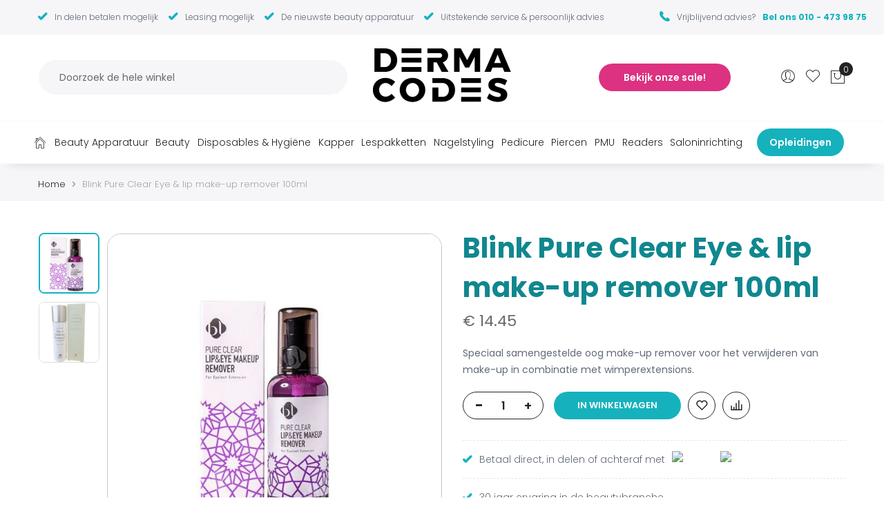

--- FILE ---
content_type: text/html; charset=UTF-8
request_url: https://dermacodes.nl/blink-pure-clear-eye-lip-make-up-remover.html
body_size: 29981
content:

<!doctype html><html lang="nl"><head prefix="og: http://ogp.me/ns# fb: http://ogp.me/ns/fb# product: http://ogp.me/ns/product#"><meta charset="utf-8"/><meta name="title" content="Blink Pure Clear Eye &amp; lip make-up remover - Derma Codes"/><meta name="description" content="Op zoek naar Blink Pure Clear Eye &amp; lip make-up remover? Bij Derma Codes ben je met ruim 1700 producten op het juiste adres!"/><meta name="robots" content="INDEX,FOLLOW"/><meta name="viewport" content="width=device-width, initial-scale=1, maximum-scale=1.0, user-scalable=no"/><meta name="format-detection" content="telephone=no"/><title>Blink Pure Clear Eye &amp; lip make-up remover - Derma Codes</title><link rel="stylesheet" type="text/css" media="all" href="https://dermacodes.nl/static/version1763740308/_cache/merged/3f24627967450e0440d8f696d4222996.min.css" /><link rel="stylesheet" type="text/css" media="screen and (min-width: 768px)" href="https://dermacodes.nl/static/version1763740308/frontend/Mgs/dermacodes/nl_NL/css/styles-l.min.css" /><link rel="stylesheet" type="text/css" media="print" href="https://dermacodes.nl/static/version1763740308/frontend/Mgs/dermacodes/nl_NL/css/print.min.css" /><link rel="stylesheet" type="text/css" media="all" href="https://dermacodes.nl/static/version1763740308/_cache/merged/37ff558a238a867564037a6d8ff22072.min.css" /><link rel="icon" type="image/x-icon" href="https://dermacodes.nl/static/version1763740308/frontend/Mgs/dermacodes/nl_NL/Magento_Theme/favicon.ico" /><link rel="shortcut icon" type="image/x-icon" href="https://dermacodes.nl/static/version1763740308/frontend/Mgs/dermacodes/nl_NL/Magento_Theme/favicon.ico" /><link rel="preload" as="font" crossorigin="anonymous" href="https://dermacodes.nl/static/version1763740308/frontend/Mgs/dermacodes/nl_NL/fonts/Poppins-SemiBold.ttf" /><link rel="preload" as="font" crossorigin="anonymous" href="https://dermacodes.nl/static/version1763740308/frontend/Mgs/dermacodes/nl_NL/fonts/Poppins-Regular.ttf" /><link rel="preload" as="font" crossorigin="anonymous" href="https://dermacodes.nl/static/version1763740308/frontend/Mgs/dermacodes/nl_NL/fonts/Pe-icon-7-stroke.woff" /><style>.checkout-cart-index .form-cart .cart .action.clear {
    display: block
}</style><link rel="stylesheet" href="/assets/css/global.css" /><link rel="icon" type="image/png" href="/assets/favicon/favicon-96x96.png" sizes="96x96" /><link rel="icon" type="image/svg+xml" href="/assets/favicon/favicon.svg" /><link rel="shortcut icon" href="/assets/favicon/favicon.ico" /><link rel="apple-touch-icon" sizes="180x180" href="/assets/favicon/apple-touch-icon.png" /><meta name="apple-mobile-web-app-title" content="MyWebSite" /><link rel="manifest" href="/assets/favicon/site.webmanifest" /><link rel="stylesheet" type="text/css" media="all" href="https://dermacodes.nl/media/mgs/fbuilder/css/blocks.min.css" /><link rel="stylesheet" type="text/css" media="all" href="https://dermacodes.nl/media/mgs/fbuilder/css/1/fbuilder_config.min.css" /><meta property="og:type" content="product" /><meta property="og:title" content="Blink&#x20;Pure&#x20;Clear&#x20;Eye&#x20;&amp;&#x20;lip&#x20;make-up&#x20;remover&#x20;100ml" /><meta property="og:image" content="https://dermacodes.nl/media/catalog/product/cache/88e68bc3da7df5788dc66e76e05728b3/b/l/blink_lip_eye_makeup_remover.jpg" /><meta property="og:description" content="Blink&#x20;pure&#x20;clear&#x20;eye&#x20;&amp;amp&#x3B;&#x20;lip&#x20;make-up&#x20;remover&#x0D;&#x0A;Speciaal&#x20;samengestelde&#x20;oog&#x20;make-up&#x20;remover&#x20;voor&#x20;het&#x20;verwijderen&#x20;van&#x20;make-up&#x20;in&#x20;combinatie&#x20;met&#x20;wimperextensions.&#xA0;" /><meta property="og:url" content="https://dermacodes.nl/blink-pure-clear-eye-lip-make-up-remover.html" /><meta property="product:price:amount" content="14.45"/><meta property="product:price:currency" content="EUR"/></head><body data-container="body" data-mage-init='{"loaderAjax": {}, "loader": { "icon": "https://dermacodes.nl/static/version1763740308/frontend/Mgs/dermacodes/nl_NL/images/loader-2.gif"}}' class="width1200 wide lazy-loading-img catalog-product-view product-blink-pure-clear-eye-lip-make-up-remover page-layout-1column" id="html-body" itemtype="http://schema.org/Product" itemscope="itemscope"><noscript><iframe src="//www.googletagmanager.com/ns.html?id=GTM-T8MCB66" height="0" width="0" style="display:none;visibility:hidden"></iframe></noscript><div class="cookie-status-message" id="cookie-status"> The store will not work correctly when cookies are disabled.</div><noscript><div class="message global noscript"><div class="content"><p> <strong>JavaScript lijkt te zijn uitgeschakeld in uw browser.</strong> <span> Voor de beste gebruikerservaring, zorg ervoor dat javascript ingeschakeld is voor uw browser. </span></p></div></div> </noscript><div class="panel wrapper top-panel 1sas" style="display:none"><div class="panel header builder-panel"><div class="left-content"></div><div class="right-content"><div data-role="switcher" class="admin__actions-switch pull-right"> <input type="checkbox" class="admin__actions-switch-checkbox" value="0" id="active-fbuilder" onclick="setLocation('https://dermacodes.nl/fbuilder/index/active/referrer/aHR0cHM6Ly9kZXJtYWNvZGVzLm5sL2JsaW5rLXB1cmUtY2xlYXItZXllLWxpcC1tYWtlLXVwLXJlbW92ZXIuaHRtbA%2C%2C/')"/> <label class="admin__actions-switch-label" for="active-fbuilder"> <span class="admin__actions-switch-text" data-text-on="Ja" data-text-off="Nee"></span> </label></div> <span class="builder-switcher-label pull-right">Active CMS Builder</span></div></div></div><div class="page-wrapper"><div id="placeholder-header" class="absolute-header"></div><header class="page-header"><div class="header-area header8 search-visible minicart-slide"><div class="top-header-content"><div class="frame"><div class="line"><div class="col-9 col-tb-12 d-flex align-items-center hidden-mb hidden-tb"><div class="top-custom-link"><ul><li>In delen betalen mogelijk</li><li>Leasing mogelijk</li><li>De nieuwste beauty apparatuur</li><li>Uitstekende service &amp; persoonlijk advies</li></ul></div></div><div class="col-3 col-tb-12 col-mb-12"><div class="verificated-list--item--phone del">Vrijblijvend advies?<a href="tel:010-4739875">Bel ons 010 - 473 98 75</a></div></div><div class="col-4 hidden-mb hidden-tb hidden-lg"></div></div></div></div><div class="middle-header-content"><div class="frame"><div class="line d-flex align-items-center"><div class="col-5 col-tb-3 parent__search"><div class="search-form"><div class="block block-search"> <button class="search-close" onclick="showHideFormSearch()"><i class="pe-7s-close"></i></button><div class="block block-content"><form class="form minisearch" id="search_mini_form" action="https://dermacodes.nl/instantsearch/result/" method="get"><div class="field search"> <label class="label" for="search" data-role="minisearch-label"> <span>Search</span> </label><div class="control"> <input id="search" type="text" name="q" value="" placeholder="Doorzoek de hele winkel" class="input-text" maxlength="128" role="combobox" aria-haspopup="false" aria-autocomplete="both" aria-expanded="false" autocomplete="off" data-block="autocomplete-form"/><div id="search_autocomplete" class="search-autocomplete"></div><div class="mgs-instant-search-dropdown" data-bind="scope: 'instant_search_form'"> <!-- ko template: getTemplate() --><!-- /ko --></div></div></div><div class="actions"> <button type="submit" title="Search" class="action search"> <span>Search</span> </button></div></form></div></div><div class="actions-search"> <button class="action-search" onclick="showHideFormSearch()"><i class="pe-7s-search"></i></button></div></div></div><div class="col-2 col-tb-6 logo-header text-center align-items-center"> <a class="logo" href="https://dermacodes.nl/" title=""> <img class="default-logo" src="https://dermacodes.nl/media/logo/stores/1/dc_logo.png" alt="" /> </a></div><div class="col-5 col-tb-3 "><div class="line align-items-center"><div class="col-8 hidden-tb hidden-sm hidden-mb" id="static_header_1_top_middle_block"><div class="conts text-align-center text-des-center text-tb-right text-mb-center" style="text-align: right;"><a class="btn-secondary" href="/sale.html">Bekijk onze sale!</a></div></div><div class="col-4 col-tb-12 col-sm-12 col-mb-12"><div class="table-icon-menu pull-right d-flex align-items-center justify-content-end right-content table-icon-menu"><div class=" hidden-tb hidden-sm hidden-mb header-top-links"><div class="actions"> <span class="action top-links theme-header-icon"><i class="pe-7s-user"></i></span></div><div class="header-acccount"><div class="login-form logged-customer"> <button class="close-myaccount"><span class="icon-cross2"></span></button><ul class="header links"><li><a href="https://dermacodes.nl/customer/account/" id="idb7JuJzD0" >Account</a></li><li class="link wishlist" data-bind="scope: 'wishlist'"> <a href="https://dermacodes.nl/wishlist/">Mijn verlanglijst <!-- ko if: wishlist().counter --> <span data-bind="text: wishlist().counter" class="counter qty"></span> <!-- /ko --> </a></li><li class="link authorization-link" data-label="of"> <a href="https://dermacodes.nl/customer/account/login/referer/aHR0cHM6Ly9kZXJtYWNvZGVzLm5sL2JsaW5rLXB1cmUtY2xlYXItZXllLWxpcC1tYWtlLXVwLXJlbW92ZXIuaHRtbA~~/" >Inloggen</a></li><li><a href="https://dermacodes.nl/customer/account/create/" id="id39JEyUQn" >Account aanmaken</a></li></ul></div></div></div><div class="top-wishlist"> <a data-bind="scope: 'wishlist'" href="https://dermacodes.nl/wishlist/"> <span class="wishlist-icon icon-heart theme-header-icon"></span> <!-- ko if: wishlist().counter --> <span class="wishlist-count" data-bind="text: wishlist().counter"></span> <!-- /ko --> </a><div class="block block-wishlist" data-bind="scope: 'wishlist'"><h3 class="close-wishlist"> Verlanglijst <button id="close-wishlist-site" class="close-wishlist-site"> <i class="close-cart pe-7s-close pa"></i> </button></h3><!-- ko if: wishlist().counter --><div class="block-content wishlist-sidebar-content"><ol class="product-items no-display" id="wishlist-sidebar" data-bind="foreach: wishlist().items, css: {'no-display': null}"><li class="product-item"><div class="product-item-content"> <a class="product-item-photo" data-bind="attr: { href: product_url, title: product_name }"> <!-- ko template: {name: $data.image.template, data: $data.image} --><!-- /ko --> </a><div class="product-item-details"> <strong class="product-item-name"> <a data-bind="attr: { href: product_url }" class="product-item-link"> <span data-bind="text: product_name"></span> </a> </strong><div data-bind="html: product_price"></div><div class="product-item-actions"> <!-- ko if: product_is_saleable_and_visible --><div class="actions-primary"> <!-- ko if: product_has_required_options --> <a href="#" data-bind="attr: {'data-post': add_to_cart_params}" class="action tocart btn btn-primary btn-xs"><span>In Winkelwagen</span></a> <!-- /ko --> <!-- ko ifnot: product_has_required_options --> <button type="button" class="action tocart btn btn-primary btn-xs" data-bind="attr: {'data-post': add_to_cart_params}"><span>In Winkelwagen</span></button> <!-- /ko --></div> <!-- /ko --><div class="actions-remove"> <a href="#" data-bind="attr: {'data-post': delete_item_params}" title="Verwijder dit artikel" class="btn-remove action delete"> <i class="fa fa-trash"></i> </a></div></div></div></div></li></ol><div class="actions-toolbar no-display" data-bind="css: {'no-display': null}"><div class="primary"> <a class="action btn btn-dark btn-full details" href="https://dermacodes.nl/wishlist/" title="View All Wish List"><span>View All Wish List</span></a></div></div></div> <!-- /ko --> <!-- ko ifnot: wishlist().counter --><div class="block-content empty"><div class="empty">U hebt niets op uw verlanglijst staan.</div></div> <!-- /ko --></div></div><div data-block="minicart" class="minicart-wrapper"> <a class="action showcart" href="https://dermacodes.nl/checkout/cart/" data-bind="scope: 'minicart_content'"> <span class="text">Winkelwagen</span> <span class="counter qty empty" data-bind="css: { empty: !!getCartParam('summary_count') == false && !isLoading() }, blockLoader: isLoading"> <!-- ko if: getCartParam('summary_count') --> <span class="counter-number"><!-- ko text: getCartParam('summary_count') --><!-- /ko --></span> <!-- /ko --> <!-- ko ifnot: getCartParam('summary_count') --> <span class="counter-number">0</span> <!-- /ko --> <span class="counter-label"> <!-- ko if: getCartParam('summary_count') --> <!-- ko text: getCartParam('summary_count') --><!-- /ko --> <!-- ko i18n: 'items' --><!-- /ko --> <!-- /ko --> </span> </span> </a><div class="block block-minicart" data-role="dropdownDialog" data-mage-init='{"dropdownDialog":{ "appendTo":"[data-block=minicart]", "triggerTarget":".showcart", "timeout": "2000", "closeOnMouseLeave": false, "closeOnEscape": true, "triggerClass":"active", "parentClass":"active", "buttons":[]}}'><div id="minicart-content-wrapper" data-bind="scope: 'minicart_content'"><h3 class="close-minicart"> Mini winkelwagentje <button id="close-minicart"><i class="close-cart pe-7s-close pa"></i></button></h3> <!-- ko template: getTemplate() --><!-- /ko --></div></div></div></div></div></div></div></div></div></div><div class="bottom-header-content"><div class="frame"><div class="line"><div class="col-12 col-tb-7 col-mb-2 parent__megameu"><div class="menu-wrapper"><div class="menu-content menu-content-mb"><ul class="data item title nav-tabs hidden-des"><li class="active"><a data-toggle="tab" href="#main-Menucontent">Menu</a></li><li><a data-toggle="tab" href="#main-Accountcontent">Account</a></li><li><a data-toggle="tab" href="#main-Settingcontent">Setting</a></li></ul><div class="data item tab-content megamenu-content"><div id="main-Menucontent" class="tab-pane active"><div class="horizontal-menu "><nav class="navigation" role="navigation"><ul id="mainMenu" class="nav nav-main nav-main-menu"><li class="mega-menu-item megamenu-homelink"> <a href="https://dermacodes.nl/" class="level0"> Home </a></li><li class=" mega-menu-item mega-menu-fullwidth menu-4columns level0 category-menu level0 dropdown"> <a href="https://dermacodes.nl/beauty-apparatuur.html" class="level0 dropdown-toggle"><span data-hover="Beauty Apparatuur">Beauty Apparatuur</span> <span class="icon-next"><i class="fa fa-angle-down"></i></span></a><span class="toggle-menu"><a onclick="toggleEl(this,'mobile-menu-3-1')" href="javascript:void(0)" class=""><span class="fa fa-chevron-right"></span></a></span><ul class="dropdown-menu" id="mobile-menu-3-1"><li class="hidden-des"><a onclick="toggleEl(this,'mobile-menu-3-1')" href="javascript:void(0)" class=""><span class="nav-back"><i class="fa fa-chevron-left"></i> Back</span></a></li><li><div class="mega-menu-content"><div class="line"><div class="col-12 col-des-3"><ul class="sub-menu"><li class="level1"> <a href="https://dermacodes.nl/beauty-apparatuur/apparatuur-onderhoud.html"> <span class="mega-menu-sub-title"> Benodigdheden & Onderdelen </span> </a></li><li class="level1"> <a href="https://dermacodes.nl/beauty-apparatuur/beauty-toren.html"> <span class="mega-menu-sub-title"> Beautytoren </span> </a></li><li class="level1"> <a href="https://dermacodes.nl/beauty-apparatuur/bodyshaping.html"> <span class="mega-menu-sub-title"> Bodyshaping </span> </a></li><li class="level1"> <a href="https://dermacodes.nl/beauty-apparatuur/cavitatie.html"> <span class="mega-menu-sub-title"> Cavitatie </span> </a></li><li class="level1"> <a href="https://dermacodes.nl/beauty-apparatuur/cryolipolyse.html"> <span class="mega-menu-sub-title"> Cryolipolyse </span> </a></li></ul></div><div class="col-12 col-des-3"><ul class="sub-menu"><li class="level1"> <a href="https://dermacodes.nl/beauty-apparatuur/diode-laser.html"> <span class="mega-menu-sub-title"> Diode Laser </span> </a></li><li class="level1"> <a href="https://dermacodes.nl/beauty-apparatuur/elektrostimulatie.html"> <span class="mega-menu-sub-title"> EMS (elektrostimulatie) </span> </a></li><li class="level1"> <a href="https://dermacodes.nl/beauty-apparatuur/hifu.html"> <span class="mega-menu-sub-title"> HIFU </span> </a></li><li class="level1"> <a href="https://dermacodes.nl/beauty-apparatuur/hydra-facial.html"> <span class="mega-menu-sub-title"> Hydra Facial </span> </a></li><li class="level1"> <a href="https://dermacodes.nl/beauty-apparatuur/injectables.html"> <span class="mega-menu-sub-title"> Injectables </span> </a> <span class="toggle-menu"><a onclick="toggleEl(this,'mobile-menu-cat-25-1')" href="javascript:void(0)" class=""><span class="fa fa-chevron-right"></span></a></span><ul id="mobile-menu-cat-25-1" class="sub-menu" ><li class="hidden-des"><a onclick="toggleEl(this,'mobile-menu-cat-25-1')" href="javascript:void(0)" class=""><span class="nav-back"><i class="fa fa-chevron-left"></i> Back</span></a></li><li class="level2"> <a href="https://dermacodes.nl/beauty-apparatuur/injectables/serums-fillers.html"> Serums & Fillers </a></li><li class="level2"> <a href="https://dermacodes.nl/beauty-apparatuur/injectables/meso-gun.html"> Meso Gun </a></li><li class="level2"> <a href="https://dermacodes.nl/beauty-apparatuur/injectables/dermapen.html"> Dermapen </a></li></ul></li></ul></div><div class="col-12 col-des-3"><ul class="sub-menu"><li class="level1"> <a href="https://dermacodes.nl/beauty-apparatuur/ipl-shr.html"> <span class="mega-menu-sub-title"> IPL SHR </span> </a></li><li class="level1"> <a href="https://dermacodes.nl/beauty-apparatuur/g-5-massage-apparaat.html"> <span class="mega-menu-sub-title"> Massage-apparaat </span> </a></li><li class="level1"> <a href="https://dermacodes.nl/beauty-apparatuur/microdermabrasie.html"> <span class="mega-menu-sub-title"> Microdermabrasie </span> </a></li><li class="level1"> <a href="https://dermacodes.nl/beauty-apparatuur/micronaald-therapie.html"> <span class="mega-menu-sub-title"> Micronaald Therapie </span> </a></li><li class="level1"> <a href="https://dermacodes.nl/beauty-apparatuur/pico-laser.html"> <span class="mega-menu-sub-title"> Pico Laser </span> </a></li></ul></div><div class="col-12 col-des-3"><ul class="sub-menu"><li class="level1"> <a href="https://dermacodes.nl/beauty-apparatuur/infrawrap.html"> <span class="mega-menu-sub-title"> Pressotherapie </span> </a></li><li class="level1"> <a href="https://dermacodes.nl/beauty-apparatuur/rf-anti-aging.html"> <span class="mega-menu-sub-title"> RF Anti-Aging </span> </a></li><li class="level1"> <a href="https://dermacodes.nl/beauty-apparatuur/thermocoagulatie.html"> <span class="mega-menu-sub-title"> Thermocoagulatie </span> </a></li><li class="level1"> <a href="https://dermacodes.nl/beauty-apparatuur/refurbished.html"> <span class="mega-menu-sub-title"> Sale & Occasions </span> </a></li></ul></div></div></div></li></ul></li><li class=" mega-menu-item mega-menu-fullwidth menu-4columns level0 category-menu level0 dropdown"> <a href="https://dermacodes.nl/beauty.html" class="level0 dropdown-toggle"><span data-hover="Beauty">Beauty</span> <span class="icon-next"><i class="fa fa-angle-down"></i></span></a><span class="toggle-menu"><a onclick="toggleEl(this,'mobile-menu-4-1')" href="javascript:void(0)" class=""><span class="fa fa-chevron-right"></span></a></span><ul class="dropdown-menu" id="mobile-menu-4-1"><li class="hidden-des"><a onclick="toggleEl(this,'mobile-menu-4-1')" href="javascript:void(0)" class=""><span class="nav-back"><i class="fa fa-chevron-left"></i> Back</span></a></li><li><div class="mega-menu-content"><div class="line"><div class="col-12 col-des-3"><ul class="sub-menu"><li class="level1"> <a href="https://dermacodes.nl/beauty/airbrush-brows.html"> <span class="mega-menu-sub-title"> AirBrush Brows </span> </a></li><li class="level1"> <a href="https://dermacodes.nl/beauty/bb-glow.html"> <span class="mega-menu-sub-title"> BB Glow </span> </a></li><li class="level1"> <a href="https://dermacodes.nl/beauty/beautybenodigdheden.html"> <span class="mega-menu-sub-title"> Beauty benodigdheden </span> </a></li></ul></div><div class="col-12 col-des-3"><ul class="sub-menu"><li class="level1"> <a href="https://dermacodes.nl/beauty/harsen.html"> <span class="mega-menu-sub-title"> Harsen </span> </a> <span class="toggle-menu"><a onclick="toggleEl(this,'mobile-menu-cat-37-1')" href="javascript:void(0)" class=""><span class="fa fa-chevron-right"></span></a></span><ul id="mobile-menu-cat-37-1" class="sub-menu" ><li class="hidden-des"><a onclick="toggleEl(this,'mobile-menu-cat-37-1')" href="javascript:void(0)" class=""><span class="nav-back"><i class="fa fa-chevron-left"></i> Back</span></a></li><li class="level2"> <a href="https://dermacodes.nl/beauty/harsen/hars-benodigdheden.html"> Hars Benodigdheden </a></li><li class="level2"> <a href="https://dermacodes.nl/beauty/harsen/hars-wax.html"> Hars & Wax </a></li><li class="level2"> <a href="https://dermacodes.nl/beauty/harsen/harsapparatuur.html"> Harsapparatuur </a></li><li class="level2"> <a href="https://dermacodes.nl/beauty/harsen/voor-nabehandeling.html"> Voor- en nabehandeling </a></li><li class="level2"> <a href="https://dermacodes.nl/beauty/harsen/suikerwax.html"> Suikerwax </a></li></ul></li><li class="level1"> <a href="https://dermacodes.nl/beauty/peelings.html"> <span class="mega-menu-sub-title"> Peelings </span> </a></li><li class="level1"> <a href="https://dermacodes.nl/beauty/primia-cosmetics.html"> <span class="mega-menu-sub-title"> Primia Cosmetics </span> </a> <span class="toggle-menu"><a onclick="toggleEl(this,'mobile-menu-cat-45-1')" href="javascript:void(0)" class=""><span class="fa fa-chevron-right"></span></a></span><ul id="mobile-menu-cat-45-1" class="sub-menu" ><li class="hidden-des"><a onclick="toggleEl(this,'mobile-menu-cat-45-1')" href="javascript:void(0)" class=""><span class="nav-back"><i class="fa fa-chevron-left"></i> Back</span></a></li><li class="level2"> <a href="https://dermacodes.nl/beauty/primia-cosmetics/face-creams.html"> Face Creams </a></li><li class="level2"> <a href="https://dermacodes.nl/beauty/primia-cosmetics/lichaamsverzorging.html"> Lichaamsverzorging </a></li><li class="level2"> <a href="https://dermacodes.nl/beauty/primia-cosmetics/professional-kits.html"> Professional Kits </a></li><li class="level2"> <a href="https://dermacodes.nl/beauty/primia-cosmetics/reinigingsproducten.html"> Reinigingsproducten </a></li><li class="level2"> <a href="https://dermacodes.nl/beauty/primia-cosmetics/serum.html"> Serums </a></li><li class="level2"> <a href="https://dermacodes.nl/beauty/primia-cosmetics/peeling.html"> Peelings & Scrubs </a></li></ul></li></ul></div><div class="col-12 col-des-3"><ul class="sub-menu"><li class="level1"> <a href="https://dermacodes.nl/beauty/wimpers-wenkbrauwen.html"> <span class="mega-menu-sub-title"> Wimpers & Wenkbrauwen </span> </a> <span class="toggle-menu"><a onclick="toggleEl(this,'mobile-menu-cat-53-1')" href="javascript:void(0)" class=""><span class="fa fa-chevron-right"></span></a></span><ul id="mobile-menu-cat-53-1" class="sub-menu" ><li class="hidden-des"><a onclick="toggleEl(this,'mobile-menu-cat-53-1')" href="javascript:void(0)" class=""><span class="nav-back"><i class="fa fa-chevron-left"></i> Back</span></a></li><li class="level2"> <a href="https://dermacodes.nl/beauty/wimpers-wenkbrauwen/lash-lift.html"> Lash Lift </a></li><li class="level2"> <a href="https://dermacodes.nl/beauty/wimpers-wenkbrauwen/wimperlifiting.html"> Wimperlifting </a></li><li class="level2"> <a href="https://dermacodes.nl/beauty/wimpers-wenkbrauwen/wimpers-wenkbrauwstyling.html"> Wimpers & wenkbrauwstyling </a></li><li class="level2"> <a href="https://dermacodes.nl/beauty/wimpers-wenkbrauwen/wimper-wenkbrauwverf.html"> Wimper- & Wenkbrauwverf </a></li></ul></li><li class="level1"> <a href="https://dermacodes.nl/beauty/paraffine.html"> <span class="mega-menu-sub-title"> Paraffine </span> </a></li><li class="level1"> <a href="https://dermacodes.nl/beauty/croma-skincare.html"> <span class="mega-menu-sub-title"> Croma Skincare </span> </a></li></ul></div><div class="col-12 col-des-3"><ul class="sub-menu"><li class="level1"> <a href="https://dermacodes.nl/beauty/henna.html"> <span class="mega-menu-sub-title"> Henna </span> </a></li><li class="level1"> <a href="https://dermacodes.nl/beauty/tand-kristallen.html"> <span class="mega-menu-sub-title"> Tand Kristallen </span> </a></li></ul></div></div></div></li></ul></li><li class=" mega-menu-item mega-menu-fullwidth menu-4columns level0 category-menu level0"> <a href="https://dermacodes.nl/disposables.html" class="level0"><span data-hover="Disposables & Hygiëne">Disposables & Hygiëne</span></a></li><li class="btn--highlight btn--highlight__secondary hidden-des category-menu level0"> <a href="https://dermacodes.nl/sale.html" class="level0"><span data-hover="Bekijk onze Sale!">Bekijk onze Sale!</span></a></li><li class=" mega-menu-item mega-menu-fullwidth menu-4columns level0 category-menu level0 dropdown"> <a href="https://dermacodes.nl/kapper.html" class="level0 dropdown-toggle"><span data-hover="Kapper">Kapper</span> <span class="icon-next"><i class="fa fa-angle-down"></i></span></a><span class="toggle-menu"><a onclick="toggleEl(this,'mobile-menu-5-1')" href="javascript:void(0)" class=""><span class="fa fa-chevron-right"></span></a></span><ul class="dropdown-menu" id="mobile-menu-5-1"><li class="hidden-des"><a onclick="toggleEl(this,'mobile-menu-5-1')" href="javascript:void(0)" class=""><span class="nav-back"><i class="fa fa-chevron-left"></i> Back</span></a></li><li><div class="mega-menu-content"><div class="line"><div class="col-12 col-des-3"><ul class="sub-menu"><li class="level1"> <a href="https://dermacodes.nl/kapper/borstels-kammen.html"> <span class="mega-menu-sub-title"> Borstels & Kammen </span> </a></li><li class="level1"> <a href="https://dermacodes.nl/kapper/extensions.html"> <span class="mega-menu-sub-title"> Extensions </span> </a></li><li class="level1"> <a href="https://dermacodes.nl/kapper/haaraccessoires.html"> <span class="mega-menu-sub-title"> Haaraccessoires </span> </a> <span class="toggle-menu"><a onclick="toggleEl(this,'mobile-menu-cat-105-1')" href="javascript:void(0)" class=""><span class="fa fa-chevron-right"></span></a></span><ul id="mobile-menu-cat-105-1" class="sub-menu" ><li class="hidden-des"><a onclick="toggleEl(this,'mobile-menu-cat-105-1')" href="javascript:void(0)" class=""><span class="nav-back"><i class="fa fa-chevron-left"></i> Back</span></a></li><li class="level2"> <a href="https://dermacodes.nl/kapper/haaraccessoires/elastiekjes.html"> Elastiekjes </a></li><li class="level2"> <a href="https://dermacodes.nl/kapper/haaraccessoires/knotrollen.html"> Knotrollen </a></li><li class="level2"> <a href="https://dermacodes.nl/kapper/haaraccessoires/schuifspeldjes.html"> Schuifspeldjes </a></li></ul></li><li class="level1"> <a href="https://dermacodes.nl/kapper/haarkleuring.html"> <span class="mega-menu-sub-title"> Haarkleuring </span> </a> <span class="toggle-menu"><a onclick="toggleEl(this,'mobile-menu-cat-109-1')" href="javascript:void(0)" class=""><span class="fa fa-chevron-right"></span></a></span><ul id="mobile-menu-cat-109-1" class="sub-menu" ><li class="hidden-des"><a onclick="toggleEl(this,'mobile-menu-cat-109-1')" href="javascript:void(0)" class=""><span class="nav-back"><i class="fa fa-chevron-left"></i> Back</span></a></li><li class="level2"> <a href="https://dermacodes.nl/kapper/haarkleuring/blondering.html"> Blondering </a></li><li class="level2"> <a href="https://dermacodes.nl/kapper/haarkleuring/kleurbenodigdheden.html"> Kleurbenodigdheden </a></li><li class="level2"> <a href="https://dermacodes.nl/kapper/haarkleuring/kleurverwijdering.html"> Kleurverwijdering </a></li><li class="level2"> <a href="https://dermacodes.nl/kapper/haarkleuring/oxydanten.html"> Oxidanten </a></li><li class="level2"> <a href="https://dermacodes.nl/kapper/haarkleuring/permanente-haarkleuring.html"> Permanente haarkleuring </a></li><li class="level2"> <a href="https://dermacodes.nl/kapper/haarkleuring/semi-permanentkleuring.html"> Semi-permanentkleuring </a></li><li class="level2"> <a href="https://dermacodes.nl/kapper/haarkleuring/toners.html"> Toners </a></li></ul></li></ul></div><div class="col-12 col-des-3"><ul class="sub-menu"><li class="level1"> <a href="https://dermacodes.nl/kapper/haarstyling.html"> <span class="mega-menu-sub-title"> Haarstyling </span> </a> <span class="toggle-menu"><a onclick="toggleEl(this,'mobile-menu-cat-119-1')" href="javascript:void(0)" class=""><span class="fa fa-chevron-right"></span></a></span><ul id="mobile-menu-cat-119-1" class="sub-menu" ><li class="hidden-des"><a onclick="toggleEl(this,'mobile-menu-cat-119-1')" href="javascript:void(0)" class=""><span class="nav-back"><i class="fa fa-chevron-left"></i> Back</span></a></li><li class="level2"> <a href="https://dermacodes.nl/kapper/haarstyling/haarspray.html"> Haarspray </a></li><li class="level2"> <a href="https://dermacodes.nl/kapper/haarstyling/haarmousse.html"> Haarmousse </a></li><li class="level2"> <a href="https://dermacodes.nl/kapper/haarstyling/styling-creme.html"> Styling crème </a></li><li class="level2"> <a href="https://dermacodes.nl/kapper/haarstyling/styling-paste.html"> Styling Paste </a></li><li class="level2"> <a href="https://dermacodes.nl/kapper/haarstyling/styling-gel.html"> Styling gel </a></li><li class="level2"> <a href="https://dermacodes.nl/kapper/haarstyling/haarwax.html"> Haarwax </a></li><li class="level2"> <a href="https://dermacodes.nl/kapper/haarstyling/volumepoeder.html"> Volumepoeder </a></li><li class="level2"> <a href="https://dermacodes.nl/kapper/haarstyling/heat-protection.html"> Heat Protection </a></li></ul></li><li class="level1"> <a href="https://dermacodes.nl/kapper/haarverzorging.html"> <span class="mega-menu-sub-title"> Haarverzorging </span> </a> <span class="toggle-menu"><a onclick="toggleEl(this,'mobile-menu-cat-120-1')" href="javascript:void(0)" class=""><span class="fa fa-chevron-right"></span></a></span><ul id="mobile-menu-cat-120-1" class="sub-menu" ><li class="hidden-des"><a onclick="toggleEl(this,'mobile-menu-cat-120-1')" href="javascript:void(0)" class=""><span class="nav-back"><i class="fa fa-chevron-left"></i> Back</span></a></li><li class="level2"> <a href="https://dermacodes.nl/kapper/haarverzorging/conditioners.html"> Conditioners </a></li><li class="level2"> <a href="https://dermacodes.nl/kapper/haarverzorging/shampoos.html"> Shampoos </a></li><li class="level2"> <a href="https://dermacodes.nl/kapper/haarverzorging/vitaplex.html"> Vitaplex </a></li></ul></li><li class="level1"> <a href="https://dermacodes.nl/kapper/kappersapparatuur.html"> <span class="mega-menu-sub-title"> Kappersapparatuur </span> </a> <span class="toggle-menu"><a onclick="toggleEl(this,'mobile-menu-cat-124-1')" href="javascript:void(0)" class=""><span class="fa fa-chevron-right"></span></a></span><ul id="mobile-menu-cat-124-1" class="sub-menu" ><li class="hidden-des"><a onclick="toggleEl(this,'mobile-menu-cat-124-1')" href="javascript:void(0)" class=""><span class="nav-back"><i class="fa fa-chevron-left"></i> Back</span></a></li><li class="level2"> <a href="https://dermacodes.nl/kapper/kappersapparatuur/stijl-krultangen.html"> Stijl & Krultangen </a></li><li class="level2"> <a href="https://dermacodes.nl/kapper/kappersapparatuur/tondeuses-trimmers.html"> Tondeuses & Trimmers </a></li><li class="level2"> <a href="https://dermacodes.nl/kapper/kappersapparatuur/fohns-diffusers.html"> Fohns & Diffusers </a></li></ul></li></ul></div><div class="col-12 col-des-3"><ul class="sub-menu"><li class="level1"> <a href="https://dermacodes.nl/kapper/kapperstextiel.html"> <span class="mega-menu-sub-title"> Kapperstextiel </span> </a></li><li class="level1"> <a href="https://dermacodes.nl/kapper/knipbenodigdheden.html"> <span class="mega-menu-sub-title"> Knipbenodigdheden </span> </a></li><li class="level1"> <a href="https://dermacodes.nl/kapper/oefenbenodigdheden.html"> <span class="mega-menu-sub-title"> Oefenbenodigdheden </span> </a> <span class="toggle-menu"><a onclick="toggleEl(this,'mobile-menu-cat-131-1')" href="javascript:void(0)" class=""><span class="fa fa-chevron-right"></span></a></span><ul id="mobile-menu-cat-131-1" class="sub-menu" ><li class="hidden-des"><a onclick="toggleEl(this,'mobile-menu-cat-131-1')" href="javascript:void(0)" class=""><span class="nav-back"><i class="fa fa-chevron-left"></i> Back</span></a></li><li class="level2"> <a href="https://dermacodes.nl/kapper/oefenbenodigdheden/oefenhoofden.html"> Oefenhoofden </a></li></ul></li></ul></div><div class="col-12 col-des-3"><ul class="sub-menu"><li class="level1"> <a href="https://dermacodes.nl/kapper/permanenten.html"> <span class="mega-menu-sub-title"> Permanenten </span> </a> <span class="toggle-menu"><a onclick="toggleEl(this,'mobile-menu-cat-134-1')" href="javascript:void(0)" class=""><span class="fa fa-chevron-right"></span></a></span><ul id="mobile-menu-cat-134-1" class="sub-menu" ><li class="hidden-des"><a onclick="toggleEl(this,'mobile-menu-cat-134-1')" href="javascript:void(0)" class=""><span class="nav-back"><i class="fa fa-chevron-left"></i> Back</span></a></li><li class="level2"> <a href="https://dermacodes.nl/kapper/permanenten/permanentbenodigdheden.html"> Permanentbenodigdheden </a></li><li class="level2"> <a href="https://dermacodes.nl/kapper/permanenten/permanentwikkels-papilloten.html"> Permanentwikkels & papilloten </a></li></ul></li><li class="level1"> <a href="https://dermacodes.nl/kapper/scharen-messen.html"> <span class="mega-menu-sub-title"> Scharen & Messen </span> </a></li><li class="level1"> <a href="https://dermacodes.nl/kapper/watergolven-krullen.html"> <span class="mega-menu-sub-title"> Watergolven & Krullen </span> </a> <span class="toggle-menu"><a onclick="toggleEl(this,'mobile-menu-cat-139-1')" href="javascript:void(0)" class=""><span class="fa fa-chevron-right"></span></a></span><ul id="mobile-menu-cat-139-1" class="sub-menu" ><li class="hidden-des"><a onclick="toggleEl(this,'mobile-menu-cat-139-1')" href="javascript:void(0)" class=""><span class="nav-back"><i class="fa fa-chevron-left"></i> Back</span></a></li><li class="level2"> <a href="https://dermacodes.nl/kapper/watergolven-krullen/platte-krulspelden.html"> Platte krulspelden </a></li><li class="level2"> <a href="https://dermacodes.nl/kapper/watergolven-krullen/watergolfspelden-watergolfbenodigdheden.html"> Spelden & Benodigdheden </a></li><li class="level2"> <a href="https://dermacodes.nl/kapper/watergolven-krullen/watergolfspelden.html"> Watergolfspelden </a></li></ul></li></ul></div></div></div></li></ul></li><li class=" static-menu level0"> <a href="https://dermacodes.nl/lespakketten/" class="level0"><span>Lespakketten</span></a></li><li class=" mega-menu-item mega-menu-fullwidth menu-4columns level0 category-menu level0 dropdown"> <a href="https://dermacodes.nl/manicure.html" class="level0 dropdown-toggle"><span data-hover="Nagelstyling">Nagelstyling</span> <span class="icon-next"><i class="fa fa-angle-down"></i></span></a><span class="toggle-menu"><a onclick="toggleEl(this,'mobile-menu-15-1')" href="javascript:void(0)" class=""><span class="fa fa-chevron-right"></span></a></span><ul class="dropdown-menu" id="mobile-menu-15-1"><li class="hidden-des"><a onclick="toggleEl(this,'mobile-menu-15-1')" href="javascript:void(0)" class=""><span class="nav-back"><i class="fa fa-chevron-left"></i> Back</span></a></li><li><div class="mega-menu-content"><div class="line"><div class="col-12 col-des-3"><ul class="sub-menu"><li class="level1"> <a href="https://dermacodes.nl/manicure/apparatuur.html"> <span class="mega-menu-sub-title"> Apparatuur </span> </a></li><li class="level1"> <a href="https://dermacodes.nl/manicure/nagellak.html"> <span class="mega-menu-sub-title"> Nagellak </span> </a></li></ul></div><div class="col-12 col-des-3"><ul class="sub-menu"><li class="level1"> <a href="https://dermacodes.nl/manicure/manicurebenodigdheden.html"> <span class="mega-menu-sub-title"> Nagelstyling benodigdheden </span> </a></li><li class="level1"> <a href="https://dermacodes.nl/nagelstyling/nagelstyling-penselen.html"> <span class="mega-menu-sub-title"> Nagelstyling Penselen </span> </a></li></ul></div><div class="col-12 col-des-3"><ul class="sub-menu"><li class="level1"> <a href="https://dermacodes.nl/nagelstyling/nagelstyling-poly-acryl.html"> <span class="mega-menu-sub-title"> Nagelstyling Poly Acryl </span> </a></li><li class="level1"> <a href="https://dermacodes.nl/nagelstyling/nagelstyling-vloeistoffen.html"> <span class="mega-menu-sub-title"> Nagelstyling Vloeistoffen </span> </a></li></ul></div><div class="col-12 col-des-3"><ul class="sub-menu"><li class="level1"> <a href="https://dermacodes.nl/nagelstyling/nagelstyling-vijlen.html"> <span class="mega-menu-sub-title"> Nagelstyling Vijlen </span> </a></li></ul></div></div></div></li></ul></li><li class=" mega-menu-item mega-menu-fullwidth menu-4columns level0 category-menu level0 dropdown"> <a href="https://dermacodes.nl/pedicure.html" class="level0 dropdown-toggle"><span data-hover="Pedicure">Pedicure</span> <span class="icon-next"><i class="fa fa-angle-down"></i></span></a><span class="toggle-menu"><a onclick="toggleEl(this,'mobile-menu-6-1')" href="javascript:void(0)" class=""><span class="fa fa-chevron-right"></span></a></span><ul class="dropdown-menu" id="mobile-menu-6-1"><li class="hidden-des"><a onclick="toggleEl(this,'mobile-menu-6-1')" href="javascript:void(0)" class=""><span class="nav-back"><i class="fa fa-chevron-left"></i> Back</span></a></li><li><div class="mega-menu-content"><div class="line"><div class="col-12 col-des-3"><ul class="sub-menu"><li class="level1"> <a href="https://dermacodes.nl/pedicure/antidruk.html"> <span class="mega-menu-sub-title"> Antidruk </span> </a></li><li class="level1"> <a href="https://dermacodes.nl/pedicure/frezen.html"> <span class="mega-menu-sub-title"> Frezen </span> </a></li><li class="level1"> <a href="https://dermacodes.nl/pedicure/pedicure-apparatuur.html"> <span class="mega-menu-sub-title"> Pedicure apparatuur </span> </a></li></ul></div><div class="col-12 col-des-3"><ul class="sub-menu"><li class="level1"> <a href="https://dermacodes.nl/pedicure/pedicure-benodigdheden.html"> <span class="mega-menu-sub-title"> Pedicure benodigdheden </span> </a></li><li class="level1"> <a href="https://dermacodes.nl/pedicure/pedicure-instrumenten.html"> <span class="mega-menu-sub-title"> Pedicure instrumenten </span> </a> <span class="toggle-menu"><a onclick="toggleEl(this,'mobile-menu-cat-91-1')" href="javascript:void(0)" class=""><span class="fa fa-chevron-right"></span></a></span><ul id="mobile-menu-cat-91-1" class="sub-menu" ><li class="hidden-des"><a onclick="toggleEl(this,'mobile-menu-cat-91-1')" href="javascript:void(0)" class=""><span class="nav-back"><i class="fa fa-chevron-left"></i> Back</span></a></li><li class="level2"> <a href="https://dermacodes.nl/pedicure/pedicure-instrumenten/eeltvijlen.html"> Eeltvijlen </a></li><li class="level2"> <a href="https://dermacodes.nl/pedicure/pedicure-instrumenten/mesjes-houders.html"> Mesjes en houders </a></li><li class="level2"> <a href="https://dermacodes.nl/pedicure/pedicure-instrumenten/pedicure-schalen.html"> Pedicure schalen </a></li><li class="level2"> <a href="https://dermacodes.nl/pedicure/pedicure-instrumenten/pedicure-tangen.html"> Pedicure tangen </a></li></ul></li><li class="level1"> <a href="https://dermacodes.nl/pedicure/pedicure-lesmateriaal.html"> <span class="mega-menu-sub-title"> Pedicure lesmateriaal </span> </a></li></ul></div><div class="col-12 col-des-3"><ul class="sub-menu"><li class="level1"> <a href="https://dermacodes.nl/pedicure/pedicure-textiel.html"> <span class="mega-menu-sub-title"> Pedicure textiel </span> </a></li><li class="level1"> <a href="https://dermacodes.nl/pedicure/pedicure-vloeistoffen.html"> <span class="mega-menu-sub-title"> Pedicure vloeistoffen </span> </a></li></ul></div><div class="col-12 col-des-3"><ul class="sub-menu"><li class="level1"> <a href="https://dermacodes.nl/pedicure/voetverzorging.html"> <span class="mega-menu-sub-title"> Voetverzorging </span> </a></li><li class="level1"> <a href="https://dermacodes.nl/pedicure/wondverzorging.html"> <span class="mega-menu-sub-title"> Wondverzorging </span> </a></li></ul></div></div></div></li></ul></li><li class=" mega-menu-item mega-menu-fullwidth menu-4columns level0 category-menu level0 dropdown"> <a href="https://dermacodes.nl/piercen.html" class="level0 dropdown-toggle"><span data-hover="Piercen">Piercen</span> <span class="icon-next"><i class="fa fa-angle-down"></i></span></a><span class="toggle-menu"><a onclick="toggleEl(this,'mobile-menu-10-1')" href="javascript:void(0)" class=""><span class="fa fa-chevron-right"></span></a></span><ul class="dropdown-menu" id="mobile-menu-10-1"><li class="hidden-des"><a onclick="toggleEl(this,'mobile-menu-10-1')" href="javascript:void(0)" class=""><span class="nav-back"><i class="fa fa-chevron-left"></i> Back</span></a></li><li><div class="mega-menu-content"><div class="line"><div class="col-12 col-des-3"><ul class="sub-menu"><li class="level1"> <a href="https://dermacodes.nl/piercen/piercing-tangen.html"> <span class="mega-menu-sub-title"> Piercing tangen </span> </a></li></ul></div><div class="col-12 col-des-3"><ul class="sub-menu"><li class="level1"> <a href="https://dermacodes.nl/piercen/piercing-naalden.html"> <span class="mega-menu-sub-title"> Piercing naalden </span> </a></li></ul></div><div class="col-12 col-des-3"><ul class="sub-menu"><li class="level1"> <a href="https://dermacodes.nl/piercen/piercing-hygiene.html"> <span class="mega-menu-sub-title"> Piercing hygiëne </span> </a></li></ul></div></div></div></li></ul></li><li class=" mega-menu-item mega-menu-fullwidth menu-4columns level0 category-menu level0 dropdown"> <a href="https://dermacodes.nl/pmu.html" class="level0 dropdown-toggle"><span data-hover="PMU">PMU</span> <span class="icon-next"><i class="fa fa-angle-down"></i></span></a><span class="toggle-menu"><a onclick="toggleEl(this,'mobile-menu-7-1')" href="javascript:void(0)" class=""><span class="fa fa-chevron-right"></span></a></span><ul class="dropdown-menu" id="mobile-menu-7-1"><li class="hidden-des"><a onclick="toggleEl(this,'mobile-menu-7-1')" href="javascript:void(0)" class=""><span class="nav-back"><i class="fa fa-chevron-left"></i> Back</span></a></li><li><div class="mega-menu-content"><div class="line"><div class="col-12 col-des-3"><ul class="sub-menu"><li class="level1"> <a href="https://dermacodes.nl/pmu/naaldmodules.html"> <span class="mega-menu-sub-title"> PMU naaldmodules </span> </a> <span class="toggle-menu"><a onclick="toggleEl(this,'mobile-menu-cat-69-1')" href="javascript:void(0)" class=""><span class="fa fa-chevron-right"></span></a></span><ul id="mobile-menu-cat-69-1" class="sub-menu" ><li class="hidden-des"><a onclick="toggleEl(this,'mobile-menu-cat-69-1')" href="javascript:void(0)" class=""><span class="nav-back"><i class="fa fa-chevron-left"></i> Back</span></a></li><li class="level2"> <a href="https://dermacodes.nl/pmu/naaldmodules/symphony-modules.html"> Symphony Modules </a></li><li class="level2"> <a href="https://dermacodes.nl/pmu/naaldmodules/transparante-modules.html"> Transparante Modules </a></li><li class="level2"> <a href="https://dermacodes.nl/pmu/naaldmodules/witte-modules.html"> Witte Modules </a></li></ul></li><li class="level1"> <a href="https://dermacodes.nl/pmu/pmu-apparatuur.html"> <span class="mega-menu-sub-title"> PMU apparatuur </span> </a></li></ul></div><div class="col-12 col-des-3"><ul class="sub-menu"><li class="level1"> <a href="https://dermacodes.nl/pmu/pmu-benodigdheden.html"> <span class="mega-menu-sub-title"> PMU benodigdheden </span> </a></li></ul></div><div class="col-12 col-des-3"><ul class="sub-menu"><li class="level1"> <a href="https://dermacodes.nl/pmu/pigmenten.html"> <span class="mega-menu-sub-title"> PMU pigmenten </span> </a> <span class="toggle-menu"><a onclick="toggleEl(this,'mobile-menu-cat-73-1')" href="javascript:void(0)" class=""><span class="fa fa-chevron-right"></span></a></span><ul id="mobile-menu-cat-73-1" class="sub-menu" ><li class="hidden-des"><a onclick="toggleEl(this,'mobile-menu-cat-73-1')" href="javascript:void(0)" class=""><span class="nav-back"><i class="fa fa-chevron-left"></i> Back</span></a></li><li class="level2"> <a href="https://dermacodes.nl/pmu/pigmenten/correctie-pigmenten.html"> Correctie pigmenten & hulpvloeistoffen </a></li><li class="level2"> <a href="https://dermacodes.nl/pmu/pigmenten/xtreme-ombre-brow-pigmenten.html"> PMU Wenkbrauw Pigmenten </a></li><li class="level2"> <a href="https://dermacodes.nl/pmu/pigmenten/xtreme-ombre-lip-pigmenten.html"> PMU Lip Pigmenten </a></li><li class="level2"> <a href="https://dermacodes.nl/pmu/pigmenten/hairstroke-microblading-pigmenten.html"> Hairstroke & Microblading pigmenten </a></li><li class="level2"> <a href="https://dermacodes.nl/pmu/pigmenten/eyeliner-pigmenten.html"> Eyeliner Pigmenten </a></li><li class="level2"> <a href="https://dermacodes.nl/pmu/pigmenten/camouflage-pigmenten.html"> Camouflage Pigmenten </a></li><li class="level2"> <a href="https://dermacodes.nl/pmu/pigmenten/areola-pigmenten.html"> Areola pigmenten </a></li><li class="level2"> <a href="https://dermacodes.nl/pmu/pigmenten/pmu-scalp-razor-pigmenten.html"> Scalp & Razor pigmenten </a></li></ul></li></ul></div><div class="col-12 col-des-3"><ul class="sub-menu"><li class="level1"> <a href="https://dermacodes.nl/pmu/pmu-mesjes.html"> <span class="mega-menu-sub-title"> PMU microblading mesjes </span> </a></li></ul></div></div></div></li></ul></li><li class=" mega-menu-item mega-menu-fullwidth menu-4columns level0 category-menu level0 dropdown"> <a href="https://dermacodes.nl/readers.html" class="level0 dropdown-toggle"><span data-hover="Readers">Readers</span> <span class="icon-next"><i class="fa fa-angle-down"></i></span></a><span class="toggle-menu"><a onclick="toggleEl(this,'mobile-menu-11-1')" href="javascript:void(0)" class=""><span class="fa fa-chevron-right"></span></a></span><ul class="dropdown-menu" id="mobile-menu-11-1"><li class="hidden-des"><a onclick="toggleEl(this,'mobile-menu-11-1')" href="javascript:void(0)" class=""><span class="nav-back"><i class="fa fa-chevron-left"></i> Back</span></a></li><li><div class="mega-menu-content"><div class="line"><div class="col-12 col-des-3"><ul class="sub-menu"><li class="level1"> <a href="https://dermacodes.nl/readers/readers-kappersopleidingen.html"> <span class="mega-menu-sub-title"> Readers Kappersopleidingen </span> </a></li><li class="level1"> <a href="https://dermacodes.nl/readers/readers-schoonheidsopleidingen.html"> <span class="mega-menu-sub-title"> Readers Schoonheidsopleidingen </span> </a></li><li class="level1"> <a href="https://dermacodes.nl/readers/readers-beauty-opleidingen.html"> <span class="mega-menu-sub-title"> Readers beauty opleidingen </span> </a></li></ul></div><div class="col-12 col-des-3"><ul class="sub-menu"><li class="level1"> <a href="https://dermacodes.nl/readers/readers-pedicure-opleidingen.html"> <span class="mega-menu-sub-title"> Readers pedicure opleidingen </span> </a></li><li class="level1"> <a href="https://dermacodes.nl/readers/readers-beauty-apparatuur-opleidingen.html"> <span class="mega-menu-sub-title"> Readers beauty apparatuur opleidingen </span> </a></li><li class="level1"> <a href="https://dermacodes.nl/readers/readers-nagelstyling-opleidingen.html"> <span class="mega-menu-sub-title"> Readers nagelstyling opleidingen </span> </a></li></ul></div><div class="col-12 col-des-3"><ul class="sub-menu"><li class="level1"> <a href="https://dermacodes.nl/readers/readers-piercing-tattoo-opleidingen.html"> <span class="mega-menu-sub-title"> Readers piercing & tattoo opleidingen </span> </a></li><li class="level1"> <a href="https://dermacodes.nl/readers/readers-massage-opleidingen.html"> <span class="mega-menu-sub-title"> Readers massage opleidingen </span> </a></li></ul></div><div class="col-12 col-des-3"><ul class="sub-menu"><li class="level1"> <a href="https://dermacodes.nl/readers/readers-visagie-opleidingen.html"> <span class="mega-menu-sub-title"> Readers visagie opleidingen </span> </a></li><li class="level1"> <a href="https://dermacodes.nl/readers/readers-pmu-opleidingen.html"> <span class="mega-menu-sub-title"> Readers PMU opleidingen </span> </a></li></ul></div></div></div></li></ul></li><li class=" mega-menu-item mega-menu-fullwidth menu-4columns level0 category-menu level0 dropdown"> <a href="https://dermacodes.nl/salon-inrichting.html" class="level0 dropdown-toggle"><span data-hover="Saloninrichting">Saloninrichting</span> <span class="icon-next"><i class="fa fa-angle-down"></i></span></a><span class="toggle-menu"><a onclick="toggleEl(this,'mobile-menu-9-1')" href="javascript:void(0)" class=""><span class="fa fa-chevron-right"></span></a></span><ul class="dropdown-menu" id="mobile-menu-9-1"><li class="hidden-des"><a onclick="toggleEl(this,'mobile-menu-9-1')" href="javascript:void(0)" class=""><span class="nav-back"><i class="fa fa-chevron-left"></i> Back</span></a></li><li><div class="mega-menu-content"><div class="line"><div class="col-12 col-des-3"><ul class="sub-menu"><li class="level1"> <a href="https://dermacodes.nl/salon-inrichting/vapozones.html"> <span class="mega-menu-sub-title"> Vapozones </span> </a></li><li class="level1"> <a href="https://dermacodes.nl/salon-inrichting/werkwagens.html"> <span class="mega-menu-sub-title"> Werkwagens </span> </a></li></ul></div><div class="col-12 col-des-3"><ul class="sub-menu"><li class="level1"> <a href="https://dermacodes.nl/salon-inrichting/loupelampen.html"> <span class="mega-menu-sub-title"> Loupelampen </span> </a></li><li class="level1"> <a href="https://dermacodes.nl/salon-inrichting/behandelstoelen.html"> <span class="mega-menu-sub-title"> Behandelstoelen </span> </a> <span class="toggle-menu"><a onclick="toggleEl(this,'mobile-menu-cat-277-1')" href="javascript:void(0)" class=""><span class="fa fa-chevron-right"></span></a></span><ul id="mobile-menu-cat-277-1" class="sub-menu" ><li class="hidden-des"><a onclick="toggleEl(this,'mobile-menu-cat-277-1')" href="javascript:void(0)" class=""><span class="nav-back"><i class="fa fa-chevron-left"></i> Back</span></a></li><li class="level2"> <a href="https://dermacodes.nl/salon-inrichting/behandelstoelen/kappersstoelen.html"> Kappersstoelen </a></li><li class="level2"> <a href="https://dermacodes.nl/salon-inrichting/behandelstoelen/pedicurestoelen.html"> Pedicurestoelen </a></li><li class="level2"> <a href="https://dermacodes.nl/salon-inrichting/behandelstoelen/manicurestoelen.html"> Manicuretafels </a></li><li class="level2"> <a href="https://dermacodes.nl/salon-inrichting/behandelstoelen/schoonheid.html"> Schoonheidsstoelen </a></li><li class="level2"> <a href="https://dermacodes.nl/salon-inrichting/behandelstoelen/massagebedden.html"> Massagebedden </a></li></ul></li></ul></div><div class="col-12 col-des-3"><ul class="sub-menu"><li class="level1"> <a href="https://dermacodes.nl/salon-inrichting/werkkoffers.html"> <span class="mega-menu-sub-title"> Werkkoffers </span> </a></li></ul></div><div class="col-12 col-des-3"><ul class="sub-menu"><li class="level1"> <a href="https://dermacodes.nl/salon-inrichting/tabourets.html"> <span class="mega-menu-sub-title"> Tabourets </span> </a></li></ul></div></div></div></li></ul></li><li class="btn--highlight static-menu level0"> <a href="https://dermacodes.nl/opleidingen/" class="level0"><span>Opleidingen</span></a></li></ul></nav></div></div><div id="main-Accountcontent" class="tab-pane"><div class="top-links"><div class="login-form logged-customer"> <button class="close-myaccount"><span class="icon-cross2"></span></button><ul class="header links"><li><a href="https://dermacodes.nl/customer/account/" id="idb7JuJzD0" >Account</a></li><li class="link wishlist" data-bind="scope: 'wishlist'"> <a href="https://dermacodes.nl/wishlist/">Mijn verlanglijst <!-- ko if: wishlist().counter --> <span data-bind="text: wishlist().counter" class="counter qty"></span> <!-- /ko --> </a></li><li class="link authorization-link" data-label="of"> <a href="https://dermacodes.nl/customer/account/login/referer/aHR0cHM6Ly9kZXJtYWNvZGVzLm5sL2JsaW5rLXB1cmUtY2xlYXItZXllLWxpcC1tYWtlLXVwLXJlbW92ZXIuaHRtbA~~/" >Inloggen</a></li><li><a href="https://dermacodes.nl/customer/account/create/" id="id39JEyUQn" >Account aanmaken</a></li></ul></div></div></div><div id="main-Settingcontent" class="tab-pane"><div class="customer-web-config"></div></div></div></div></div><div class="text-right hidden-des"> <button class="action nav-tg"><img src="https://dermacodes.nl/static/version1763740308/frontend/Mgs/dermacodes/nl_NL/images/hamburger-black.svg" alt="Toggle Menu"></button></div></div></div></div></div><div id="section-toolbar-mobile" class="toolbar-mobile"><div id="js_mobile_tabs" class="header-mobile-tabs--bottom"><ul class="d-flex"><li> <button class="action-mb-tabs" id="my-account-action" type="button"> <span class="pe-7s-user"></span> </button></li><li> <a href="https://dermacodes.nl/wishlist/"> <span class="pe-7s-like"></span> <span class="counter count-wl empty">0</span> </a></li><li> <a href=" https://dermacodes.nl/" title="Homepage"><span class="pe-7s-home"></span> </a></li><li> <button data-bind="scope: 'minicart_content'" id="cart-top-action" type="button"> <span class="pe-7s-shopbag"></span> <span class="counter qty empty" data-bind="css: { empty: !!getCartParam('summary_count') == false }, blockLoader: isLoading"> <span class="counter-number"><!-- ko text: getCartParam('summary_count') --><!-- /ko --></span> </span> </button></li></ul></div></div><style>/* Optioneel: klein highlightje zodat je ziet waar je bent geland */
    .faq-highlight { outline: 2px solid #00b2be; transition: outline 0.6s; }</style></header><div id="page-title-wrapper" class="layout_type2 page-title-wrapper product " style=""><h1 class="page-title" > <span class="base" data-ui-id="page-title-wrapper" itemprop="name">Blink Pure Clear Eye &amp; lip make-up remover 100ml</span></h1></div><div class="breadcrumbs"><ul class="items"><li class="item 0"> <a href="https://dermacodes.nl/" title="Ga naar homepagina">Home</a></li><li class="item 1"> Blink Pure Clear Eye &amp; lip make-up remover 100ml</li></ul></div><main id="maincontent" class="page-main"><a id="contentarea" tabindex="-1"></a><div class="page messages"><div data-placeholder="messages"></div><div data-bind="scope: 'messages'"> <!-- ko if: cookieMessages && cookieMessages.length > 0 --><div role="alert" data-bind="foreach: { data: cookieMessages, as: 'message' }" class="messages"><div data-bind="attr: { class: 'fadeIn animated message-' + message.type + ' ' + message.type + ' message', 'data-ui-id': 'message-' + message.type }"><div data-bind="html: $parent.prepareMessageForHtml(message.text)"></div><div class="close" data-bind="click: $parent.RemoveMessage"></div></div></div> <!-- /ko --><!-- ko if: messages().messages && messages().messages.length > 0 --><div role="alert" data-bind="foreach: { data: messages().messages, as: 'message' }" class="messages"><div data-bind="attr: { class: 'fadeIn animated message-' + message.type + ' ' + message.type + ' message', 'data-ui-id': 'message-' + message.type }"><div data-bind="html: $parent.prepareMessageForHtml(message.text)"></div><div class="close" data-bind="click: $parent.RemoveMessage"></div></div></div> <!-- /ko --></div></div><div class="columns"><div class="column main"><input name="form_key" type="hidden" value="Qmh49bGvqLHYSIMH" /><div id="authenticationPopup" data-bind="scope:'authenticationPopup', style: {display: 'none'}"> <!-- ko template: getTemplate() --><!-- /ko --></div><div class="product media"><a id="gallery-prev-area" tabindex="-1"></a><div class="action-skip-wrapper"><a class="action skip gallery-next-area" href="#gallery-next-area"> <span> Ga naar het einde van de afbeeldingen-gallerij </span> </a></div><div class="action-skip-wrapper"><a class="action skip gallery-prev-area" href="#gallery-prev-area"> <span> Ga naar het begin van de afbeeldingen-gallerij </span> </a></div><a id="gallery-next-area" tabindex="-1"></a><div class="vertical-gallery"><div id="vertical-thumbnail-wrapper"><div id="vertical-thumbnail" class="vertical-thumbnail"><div class="item-thumb active" data-owl="0"> <img class="img-fluid" src="https://dermacodes.nl/media/catalog/product/cache/8561d001f5893b3ab70f80d05566ec58/b/l/blink_lip_eye_makeup_remover.jpg" alt="Blink pure clear eye & lip make-up"/></div><div class="item-thumb" data-owl="1"> <img class="img-fluid" src="https://dermacodes.nl/media/catalog/product/cache/8561d001f5893b3ab70f80d05566ec58/2/_/2_witte_achtergrond.png" alt=""/></div></div></div><div id="owl-carousel-gallery" class="owl-carousel gallery-vertical"><div class="product item-image imgzoom" data-zoom="https://dermacodes.nl/media/catalog/product/cache/dba8b533d9a2cad37ad9b09d3cde358a/b/l/blink_lip_eye_makeup_remover.jpg"> <a class="lb" href="https://dermacodes.nl/media/catalog/product/cache/dba8b533d9a2cad37ad9b09d3cde358a/b/l/blink_lip_eye_makeup_remover.jpg"> <img class="img-fluid" src="https://dermacodes.nl/media/catalog/product/cache/dba8b533d9a2cad37ad9b09d3cde358a/b/l/blink_lip_eye_makeup_remover.jpg" alt="Blink pure clear eye & lip make-up"/> </a></div><div class="product item-image imgzoom" data-zoom="https://dermacodes.nl/media/catalog/product/cache/dba8b533d9a2cad37ad9b09d3cde358a/2/_/2_witte_achtergrond.png"> <a class="lb" href="https://dermacodes.nl/media/catalog/product/cache/dba8b533d9a2cad37ad9b09d3cde358a/2/_/2_witte_achtergrond.png"> <img class="img-fluid" src="https://dermacodes.nl/media/catalog/product/cache/dba8b533d9a2cad37ad9b09d3cde358a/2/_/2_witte_achtergrond.png" alt=""/> </a></div></div></div></div><div class="product-info-main"><meta itemprop="name" content="Blink Pure Clear Eye &amp; lip make-up remover 100ml" /><link itemprop="image" href="/b/l/blink_lip_eye_makeup_remover.jpg" /><h1 class="product-name">Blink Pure Clear Eye &amp; lip make-up remover 100ml</h1><div class="price-box price-final_price" data-role="priceBox" data-product-id="657" data-price-box="product-id-657"><span class="price-container price-final_price&#x20;tax&#x20;weee" itemprop="offers" itemscope itemtype="http://schema.org/Offer"> <span id="product-price-657" data-price-amount="14.45" data-price-type="finalPrice" class="price-wrapper " ><span class="price">€ 14,45</span></span><meta itemprop="price" content="14.45" /><meta itemprop="priceCurrency" content="EUR" /> </span></div><div class="product attribute overview"><div class="value" itemprop="description"><h2>Blink pure clear eye &amp; lip make-up remover</h2><p>Speciaal samengestelde oog make-up remover voor het verwijderen van make-up in combinatie met wimperextensions.</p></div></div><div class="product-add-form"><form data-product-sku="120011013178" action="https://dermacodes.nl/checkout/cart/add/uenc/aHR0cHM6Ly9kZXJtYWNvZGVzLm5sL2JsaW5rLXB1cmUtY2xlYXItZXllLWxpcC1tYWtlLXVwLXJlbW92ZXIuaHRtbA~~/product/657/" method="post" id="product_addtocart_form"> <input type="hidden" name="product" value="657" /> <input type="hidden" name="selected_configurable_option" value="" /> <input type="hidden" name="related_product" id="related-products-field" value="" /> <input type="hidden" name="item" value="657" /> <input name="form_key" type="hidden" value="Qmh49bGvqLHYSIMH" /><div class="box-tocart"><div class="fieldset"><div class="field qty"> <label class="label" for="qty"><span>Aantal</span></label><div class="control"> <span class="edit-qty minus" onclick="arrowMinusQty('qty')">-</span> <input type="number" name="qty" id="qty" min="0" value="1" title="Aantal" class="input-text qty" data-validate="{&quot;required-number&quot;:true,&quot;validate-item-quantity&quot;:{&quot;maxAllowed&quot;:10000}}" /> <span class="edit-qty plus" onclick="arrowPlusQty('qty')">+</span></div></div><div class="actions"> <button type="submit" title="In&#x20;Winkelwagen" class="action primary tocart" id="product-addtocart-button" disabled> <span>In Winkelwagen</span> </button></div><div id="instant-purchase" data-bind="scope:'instant-purchase'"> <!-- ko template: getTemplate() --><!-- /ko --></div><div class="product-social-links"><div class="product-addto-links" data-role="add-to-links"> <a href="#" class="action towishlist" data-post='{"action":"https:\/\/dermacodes.nl\/wishlist\/index\/add\/","data":{"product":657,"uenc":"aHR0cHM6Ly9kZXJtYWNvZGVzLm5sL2JsaW5rLXB1cmUtY2xlYXItZXllLWxpcC1tYWtlLXVwLXJlbW92ZXIuaHRtbA~~"}}' data-action="add-to-wishlist"><span>Voeg toe aan verlanglijst</span></a><a href="#" data-post='{"action":"https:\/\/dermacodes.nl\/catalog\/product_compare\/add\/","data":{"product":"657","uenc":"aHR0cHM6Ly9kZXJtYWNvZGVzLm5sL2JsaW5rLXB1cmUtY2xlYXItZXllLWxpcC1tYWtlLXVwLXJlbW92ZXIuaHRtbA~~"}}' data-role="add-to-links" class="action tocompare"><span>Toevoegen om te vergelijken</span></a></div></div></div></div></form></div><div class="product-static-block "><div class="product__checklist"><div class="product__checklist-item">Betaal direct, in delen of achteraf met <img class="product__checklist-item__img" src="https://www.jolange-opleidingen.nl/wp-content/themes/jol/images/klarna.png" width="60" height="24" /> <img class="product__checklist-item__img" src="https://www.jolange-opleidingen.nl/wp-content/plugins/mollie-payments-for-woocommerce//public/images/in3.svg" width="32" height="24" /></div><div class="product__checklist-item">30 jaar ervaring in de beautybranche</div><div class="product__checklist-item">Hoge kwaliteit producten</div></div></div><div class="product-sub-infomation"><div class="product-info-stock-sku"><div class="stock available" title="Availability"> Beschikbaarheid: <span>Beschikbaar</span></div></div><div class="product attribute sku"> <strong class="type">SKU</strong> <span class="value" itemprop="sku">120011013178</span></div></div><div class="share-this-container"><div class="sharethis-inline-share-buttons"></div></div></div><div class="product-tab-wrapper test"><div class="product-tab-content"><div class="product info detailed"><div class="product data items product-tab" data-mage-init='{"tabs":{"openedState":"active", "collapsible":"true", "animate":{"easing": "easeOutExpo", "duration":"350"}}}'><div class="data item title" aria-labelledby="tab-label-attributedescription-title" data-role="collapsible" id="tab-label-attributedescription"> <a class="data switch" tabindex="-1" data-toggle="switch" href="#attributedescription" id="tab-label-attributedescription-title"> Omschrijving </a></div><div class="data item content" id="attributedescription" data-role="content"><div class="product attibute description"><div class="value"><h2>Blink oog en lip make-up remover</h2><p>De Blink pure clear eye &amp; lip make-up remover is geschikt om zowel ogen en lippen te reinigen. De remover is zo samengesteld dat hij gebruikt kan worden in combinatie met wimperextensions. De blink make-up remover is olie-vrij. Dit zorgt ervoor dat de kwaliteit van de lijm niet word aangetast. Hierdoor laten de wimperextensions niet sneller los. <br />De Zwitserse kruidenextracten irriteren de huid niet en zorgt ervoor dat de huid gehydrateerd word.</p></div></div></div><div class="data item title" aria-labelledby="tab-label-additional-title" data-role="collapsible" id="tab-label-additional"> <a class="data switch" tabindex="-1" data-toggle="switch" href="#additional" id="tab-label-additional-title"> Meer informatie </a></div><div class="data item content" id="additional" data-role="content"><div class="additional-attributes-wrapper table-wrapper"><table class="data table additional-attributes" id="product-attribute-specs-table"><caption class="table-caption">Meer informatie</caption><tbody><tr><th class="col label" scope="row">Price</th><td class="col data" data-th="Price"><span class="price">€ 14,45</span></td></tr></tbody></table></div></div></div></div></div></div><div id="sticky-cart-content" data-sticky-addtocart="" class="cl-sticky-atc"><div class="cl-sticky-atc__wrap"><div class="cl-sticky-atc__info"><div data-sticky-img="" class="info-img"> <img class="cl-lz--fadeIn" src="https://dermacodes.nl/media/catalog/product/b/l/blink_lip_eye_makeup_remover.jpg"></div><div class="cl-sticky-atc__infos"><div class="cl-sticky-atc__title">Blink Pure Clear Eye & lip make-up remover 100ml</div><div data-sticky-price="" class="cl-sticky-atc__price"><div class="price-box price-final_price" data-role="priceBox" data-product-id="657" data-price-box="product-id-657"><span class="price-container price-final_price&#x20;tax&#x20;weee" itemprop="offers" itemscope itemtype="http://schema.org/Offer"> <span id="product-price-657" data-price-amount="14.45" data-price-type="finalPrice" class="price-wrapper " ><span class="price">€ 14,45</span></span><meta itemprop="price" content="14.45" /><meta itemprop="priceCurrency" content="EUR" /> </span></div></div> <input type="hidden" id="sticky-cart-product-id" value="657"> <input type="hidden" id="sticky-cart-is-option" value=""></div><div data-sticky-v-title="" class="cl-sticky-atc__v-title"></div></div><div class="cl-sticky-atc__btns"><div class="box-tocart"><div class="field qty"><div class="control"> <span class="edit-qty minus" onclick="arrowMinusQty('qty')">-</span> <input type="number" name="qty" id="sticky-cart-qty" min="0" value="1" title="Aantal" class="input-text qty" data-validate="{&quot;required-number&quot;:true,&quot;validate-item-quantity&quot;:{&quot;maxAllowed&quot;:10000}}" /> <span class="edit-qty plus" onclick="arrowPlusQty('qty')">+</span></div></div><div class="actions"> <button type="submit" title="In&#x20;Winkelwagen" class="action primary tocart" id="sticky-cart-addtocart-button" disabled> <span>In Winkelwagen</span> </button></div></div></div></div></div><div class="block-releated margin-top40 block related" data-mage-init='{"relatedProducts":{"relatedCheckbox":".related.checkbox"}}' data-limit="0" data-shuffle="0"><div class="block-heading"><h3 class="title text-uppercase"> <span id="block-related-heading" role="heading" aria-level="2">Gerelateerde producten</span></h3></div><div class="block-content content " aria-labelledby="block-related-heading"><div class="products wrapper grid mgs-products products-grid active-slider products-related"><div id="product-slider-related" class="products list items product-items owl-carousel mgs-owl-carousel line"><div class="col item product product-item"><div class="product-item-info"><div class="product-top"> <a href="https://dermacodes.nl/gel-remover-blink.html" class="product photo product-item-photo " style="padding-bottom: 133.3333%;" tabindex="-1"> <img src="https://dermacodes.nl/static/version1763740308/frontend/Mgs/dermacodes/nl_NL/MGS_ThemeSettings/images/blank.png" alt="Gel Remover Blink" class="img-responsive product-image-photo img-thumbnail arrow-lazy" loading="lazy" data-src="https://dermacodes.nl/media/catalog/product/cache/8561d001f5893b3ab70f80d05566ec58/b/l/blink_lash_remover_gel.jpg"/></a><ul class="actions-link actions-secondary"><li> <button class="action tocompare" title="Toevoegen om te vergelijken" data-title="Toevoegen om te vergelijken" aria-label="Toevoegen om te vergelijken" data-post='{"action":"https:\/\/dermacodes.nl\/catalog\/product_compare\/add\/","data":{"product":"649","uenc":"aHR0cHM6Ly9kZXJtYWNvZGVzLm5sL2JsaW5rLXB1cmUtY2xlYXItZXllLWxpcC1tYWtlLXVwLXJlbW92ZXIuaHRtbA~~"}}' role="button"> <i class="pe-7s-graph3"></i> </button></li><li> <button class="action towishlist" title="Voeg toe aan verlanglijst" data-title="Voeg toe aan verlanglijst" aria-label="Voeg toe aan verlanglijst" data-post='{"action":"https:\/\/dermacodes.nl\/wishlist\/index\/add\/","data":{"product":649,"uenc":"aHR0cHM6Ly9kZXJtYWNvZGVzLm5sL2JsaW5rLXB1cmUtY2xlYXItZXllLWxpcC1tYWtlLXVwLXJlbW92ZXIuaHRtbA~~"}}' data-action="add-to-wishlist" role="button"> <i class="pe-7s-like"></i> </button></li></ul><div class="action-mobile"><form data-role="tocart-form" data-product-sku="120011013165" action="https://dermacodes.nl/checkout/cart/add/uenc/aHR0cHM6Ly9kZXJtYWNvZGVzLm5sL2JsaW5rLXB1cmUtY2xlYXItZXllLWxpcC1tYWtlLXVwLXJlbW92ZXIuaHRtbA~~/product/649/" method="post"> <input type="hidden" name="product" value="649"> <input type="hidden" name="uenc" value="aHR0cHM6Ly9kZXJtYWNvZGVzLm5sL2JsaW5rLXB1cmUtY2xlYXItZXllLWxpcC1tYWtlLXVwLXJlbW92ZXIuaHRtbA~~"> <input name="form_key" type="hidden" value="Qmh49bGvqLHYSIMH" /> <button type="submit" title="In&#x20;Winkelwagen" class="action tocart btn-cart primary"> <span class="icon pe-7s-shopbag"></span> <span class="text">In Winkelwagen</span> </button></form></div></div><div class="product details product-item-details"><h5 class="product name product-item-name"><a class="product-item-link" title="Gel Remover Blink" href="https://dermacodes.nl/gel-remover-blink.html"> Gel Remover Blink</a></h5><div class="price-box price-final_price" data-role="priceBox" data-product-id="649" data-price-box="product-id-649"><span class="price-container price-final_price&#x20;tax&#x20;weee" > <span id="product-price-649" data-price-amount="11.5" data-price-type="finalPrice" class="price-wrapper " ><span class="price">€ 11,50</span></span> </span></div></div></div></div><div class="col item product product-item"><div class="product-item-info"><div class="product-top"> <a href="https://dermacodes.nl/everlash-lijm-remover.html" class="product photo product-item-photo " style="padding-bottom: 133.3333%;" tabindex="-1"> <img src="https://dermacodes.nl/static/version1763740308/frontend/Mgs/dermacodes/nl_NL/MGS_ThemeSettings/images/blank.png" alt="Everlash Lijm Remover 5ml" class="img-responsive product-image-photo img-thumbnail arrow-lazy" loading="lazy" data-src="https://dermacodes.nl/media/catalog/product/cache/8561d001f5893b3ab70f80d05566ec58/e/v/everlash_lijm_remover.jpg"/></a><ul class="actions-link actions-secondary"><li> <button class="action tocompare" title="Toevoegen om te vergelijken" data-title="Toevoegen om te vergelijken" aria-label="Toevoegen om te vergelijken" data-post='{"action":"https:\/\/dermacodes.nl\/catalog\/product_compare\/add\/","data":{"product":"645","uenc":"aHR0cHM6Ly9kZXJtYWNvZGVzLm5sL2JsaW5rLXB1cmUtY2xlYXItZXllLWxpcC1tYWtlLXVwLXJlbW92ZXIuaHRtbA~~"}}' role="button"> <i class="pe-7s-graph3"></i> </button></li><li> <button class="action towishlist" title="Voeg toe aan verlanglijst" data-title="Voeg toe aan verlanglijst" aria-label="Voeg toe aan verlanglijst" data-post='{"action":"https:\/\/dermacodes.nl\/wishlist\/index\/add\/","data":{"product":645,"uenc":"aHR0cHM6Ly9kZXJtYWNvZGVzLm5sL2JsaW5rLXB1cmUtY2xlYXItZXllLWxpcC1tYWtlLXVwLXJlbW92ZXIuaHRtbA~~"}}' data-action="add-to-wishlist" role="button"> <i class="pe-7s-like"></i> </button></li></ul><div class="action-mobile"><form data-role="tocart-form" data-product-sku="120011013157" action="https://dermacodes.nl/checkout/cart/add/uenc/aHR0cHM6Ly9kZXJtYWNvZGVzLm5sL2JsaW5rLXB1cmUtY2xlYXItZXllLWxpcC1tYWtlLXVwLXJlbW92ZXIuaHRtbA~~/product/645/" method="post"> <input type="hidden" name="product" value="645"> <input type="hidden" name="uenc" value="aHR0cHM6Ly9kZXJtYWNvZGVzLm5sL2JsaW5rLXB1cmUtY2xlYXItZXllLWxpcC1tYWtlLXVwLXJlbW92ZXIuaHRtbA~~"> <input name="form_key" type="hidden" value="Qmh49bGvqLHYSIMH" /> <button type="submit" title="In&#x20;Winkelwagen" class="action tocart btn-cart primary"> <span class="icon pe-7s-shopbag"></span> <span class="text">In Winkelwagen</span> </button></form></div></div><div class="product details product-item-details"><h5 class="product name product-item-name"><a class="product-item-link" title="Everlash Lijm Remover 5ml" href="https://dermacodes.nl/everlash-lijm-remover.html"> Everlash Lijm Remover 5ml</a></h5><div class="price-box price-final_price" data-role="priceBox" data-product-id="645" data-price-box="product-id-645"><span class="price-container price-final_price&#x20;tax&#x20;weee" > <span id="product-price-645" data-price-amount="7.77" data-price-type="finalPrice" class="price-wrapper " ><span class="price">€ 7,77</span></span> </span></div></div></div></div><div class="col item product product-item"><div class="product-item-info"><div class="product-top"> <a href="https://dermacodes.nl/eye-make-up-remover-micellair-refectocil.html" class="product photo product-item-photo " style="padding-bottom: 133.3333%;" tabindex="-1"> <img src="https://dermacodes.nl/static/version1763740308/frontend/Mgs/dermacodes/nl_NL/MGS_ThemeSettings/images/blank.png" alt="Eye Make-up remover Micellair Aucola 150ml" class="img-responsive product-image-photo img-thumbnail arrow-lazy" loading="lazy" data-src="https://dermacodes.nl/media/catalog/product/cache/8561d001f5893b3ab70f80d05566ec58/e/y/eye_make-up_remover_micellair_aucola.jpg"/></a><ul class="actions-link actions-secondary"><li> <button class="action tocompare" title="Toevoegen om te vergelijken" data-title="Toevoegen om te vergelijken" aria-label="Toevoegen om te vergelijken" data-post='{"action":"https:\/\/dermacodes.nl\/catalog\/product_compare\/add\/","data":{"product":"667","uenc":"aHR0cHM6Ly9kZXJtYWNvZGVzLm5sL2JsaW5rLXB1cmUtY2xlYXItZXllLWxpcC1tYWtlLXVwLXJlbW92ZXIuaHRtbA~~"}}' role="button"> <i class="pe-7s-graph3"></i> </button></li><li> <button class="action towishlist" title="Voeg toe aan verlanglijst" data-title="Voeg toe aan verlanglijst" aria-label="Voeg toe aan verlanglijst" data-post='{"action":"https:\/\/dermacodes.nl\/wishlist\/index\/add\/","data":{"product":667,"uenc":"aHR0cHM6Ly9kZXJtYWNvZGVzLm5sL2JsaW5rLXB1cmUtY2xlYXItZXllLWxpcC1tYWtlLXVwLXJlbW92ZXIuaHRtbA~~"}}' data-action="add-to-wishlist" role="button"> <i class="pe-7s-like"></i> </button></li></ul><div class="action-mobile"><form data-role="tocart-form" data-product-sku="120011015010" action="https://dermacodes.nl/checkout/cart/add/uenc/aHR0cHM6Ly9kZXJtYWNvZGVzLm5sL2JsaW5rLXB1cmUtY2xlYXItZXllLWxpcC1tYWtlLXVwLXJlbW92ZXIuaHRtbA~~/product/667/" method="post"> <input type="hidden" name="product" value="667"> <input type="hidden" name="uenc" value="aHR0cHM6Ly9kZXJtYWNvZGVzLm5sL2JsaW5rLXB1cmUtY2xlYXItZXllLWxpcC1tYWtlLXVwLXJlbW92ZXIuaHRtbA~~"> <input name="form_key" type="hidden" value="Qmh49bGvqLHYSIMH" /> <button type="submit" title="In&#x20;Winkelwagen" class="action tocart btn-cart primary"> <span class="icon pe-7s-shopbag"></span> <span class="text">In Winkelwagen</span> </button></form></div></div><div class="product details product-item-details"><h5 class="product name product-item-name"><a class="product-item-link" title="Eye Make-up remover Micellair Aucola 150ml" href="https://dermacodes.nl/eye-make-up-remover-micellair-refectocil.html"> Eye Make-up remover Micellair Aucola 150ml</a></h5><div class="price-box price-final_price" data-role="priceBox" data-product-id="667" data-price-box="product-id-667"><span class="price-container price-final_price&#x20;tax&#x20;weee" > <span id="product-price-667" data-price-amount="8.45" data-price-type="finalPrice" class="price-wrapper " ><span class="price">€ 8,45</span></span> </span></div></div></div></div><div class="col item product product-item"><div class="product-item-info"><div class="product-top"> <a href="https://dermacodes.nl/tint-remover-refectocil.html" class="product photo product-item-photo " style="padding-bottom: 133.3333%;" tabindex="-1"> <img src="https://dermacodes.nl/static/version1763740308/frontend/Mgs/dermacodes/nl_NL/MGS_ThemeSettings/images/blank.png" alt="Tint Remover Aucola 150ml" class="img-responsive product-image-photo img-thumbnail arrow-lazy" loading="lazy" data-src="https://dermacodes.nl/media/catalog/product/cache/8561d001f5893b3ab70f80d05566ec58/t/i/tint_remover_aucola.jpg"/></a><ul class="actions-link actions-secondary"><li> <button class="action tocompare" title="Toevoegen om te vergelijken" data-title="Toevoegen om te vergelijken" aria-label="Toevoegen om te vergelijken" data-post='{"action":"https:\/\/dermacodes.nl\/catalog\/product_compare\/add\/","data":{"product":"670","uenc":"aHR0cHM6Ly9kZXJtYWNvZGVzLm5sL2JsaW5rLXB1cmUtY2xlYXItZXllLWxpcC1tYWtlLXVwLXJlbW92ZXIuaHRtbA~~"}}' role="button"> <i class="pe-7s-graph3"></i> </button></li><li> <button class="action towishlist" title="Voeg toe aan verlanglijst" data-title="Voeg toe aan verlanglijst" aria-label="Voeg toe aan verlanglijst" data-post='{"action":"https:\/\/dermacodes.nl\/wishlist\/index\/add\/","data":{"product":670,"uenc":"aHR0cHM6Ly9kZXJtYWNvZGVzLm5sL2JsaW5rLXB1cmUtY2xlYXItZXllLWxpcC1tYWtlLXVwLXJlbW92ZXIuaHRtbA~~"}}' data-action="add-to-wishlist" role="button"> <i class="pe-7s-like"></i> </button></li></ul><div class="action-mobile"><form data-role="tocart-form" data-product-sku="120011015013" action="https://dermacodes.nl/checkout/cart/add/uenc/aHR0cHM6Ly9kZXJtYWNvZGVzLm5sL2JsaW5rLXB1cmUtY2xlYXItZXllLWxpcC1tYWtlLXVwLXJlbW92ZXIuaHRtbA~~/product/670/" method="post"> <input type="hidden" name="product" value="670"> <input type="hidden" name="uenc" value="aHR0cHM6Ly9kZXJtYWNvZGVzLm5sL2JsaW5rLXB1cmUtY2xlYXItZXllLWxpcC1tYWtlLXVwLXJlbW92ZXIuaHRtbA~~"> <input name="form_key" type="hidden" value="Qmh49bGvqLHYSIMH" /> <button type="submit" title="In&#x20;Winkelwagen" class="action tocart btn-cart primary"> <span class="icon pe-7s-shopbag"></span> <span class="text">In Winkelwagen</span> </button></form></div></div><div class="product details product-item-details"><h5 class="product name product-item-name"><a class="product-item-link" title="Tint Remover Aucola 150ml" href="https://dermacodes.nl/tint-remover-refectocil.html"> Tint Remover Aucola 150ml</a></h5><div class="price-box price-final_price" data-role="priceBox" data-product-id="670" data-price-box="product-id-670"><span class="price-container price-final_price&#x20;tax&#x20;weee" > <span id="product-price-670" data-price-amount="9.45" data-price-type="finalPrice" class="price-wrapper " ><span class="price">€ 9,45</span></span> </span></div></div></div></div></div></div></div></div><div class="section-custom-product margin-top30"><div class="content-heading"><h3 class="title">DAAROM DERMACODES!</h3></div><div class="frame no-padding"><div class="line"><div class="col-des-4 col-tb-6 col-mb-12 margin-bottom30"><div class="line"><div class="panel-block-row panel-block col-des-12 col-tb-12 col-mb-12"><div><div class="icon-service"><div class="icon"><em class="pe-7s-credit"> </em></div><div class="text"><h6 class="margin-bottom5">FLEXIBEL BETALEN</h6><p class="no-margin">Betaal direct, in delen of achteraf met <img class="starterpackage__checklist-item__img" src="https://www.jolange-opleidingen.nl/wp-content/themes/jol/images/klarna.png" width="60" height="24" /> <img class="starterpackage__checklist-item__img" src="https://www.jolange-opleidingen.nl/wp-content/plugins/mollie-payments-for-woocommerce//public/images/in3.svg" width="32" height="24" /></p></div></div></div></div></div></div><div class="col-des-4 col-tb-6 col-mb-12 margin-bottom30"><div class="line"><div class="panel-block-row panel-block col-des-12 col-tb-12 col-mb-12"><div class="icon-service"><div class="icon"><em class="pe-7s-clock"> </em></div><div class="text"><h6 class="margin-bottom5">RUIME ERVARING</h6><p class="no-margin">30 jaar ervaring in de beautybranche</p></div></div></div></div></div><div class="col-des-4 col-tb-6 col-mb-12 margin-bottom30"><div class="line"><div class="panel-block-row panel-block col-des-12 col-tb-12 col-mb-12"><div><div class="icon-service"><div class="icon"><em class="pe-7s-diamond"> </em></div><div class="text"><h6 class="margin-bottom5">UITSTEKENDE PRODUCTEN</h6><p class="no-margin">Hoge kwaliteit producten</p></div></div></div></div></div></div></div></div></div></div></div></main><div class="page-bottom"><div class="content"></div></div><input id="glr_layout" type="hidden" name="glr_layout" value="4"> <input id="zoom_image" type="hidden" name="zoom_image" value="0"> <input id="lbox_image" type="hidden" name="lbox_image" value="1"> <input id="zoom_mobile" type="hidden" name="zoom_mobile" value="1"> <input id="view_type" type="hidden" name="view_type" value=""> <input id="rtl_theme" type="hidden" name="rtl_theme" value="false"><footer class="page-footer"><div class="footer content"><div class="footer-container footer1 "><div class="middle-footer"><div class="frame"><div class="line"><div class="col-des-3 col-tb-6 col-mb-12"><div class="margin-bottom25"><a href="https://dermacodes.nl/"><img src="/media/logo/stores/1/dc_logo.png" alt="Claue" width="100" height="39" /></a></div><ul class="list-icon"><li><span class="theme-footer-icon icon pe-7s-map-marker"> </span>Piet Cottaarstraat 42 <br />3043 JR Rotterdam</li><li><span class="theme-footer-icon icon pe-7s-mail"> </span><a href="mailto:info@dermacodes.nl">info@dermacodes.nl</a></li><li><span class="theme-footer-icon icon pe-7s-call"> </span> <a href="tel:+31104739875">010 - 473 98 75</a></li><li><span class="theme-footer-icon icon fa fa-whatsapp"> </span> <a href="https://api.whatsapp.com/send/?phone=31681252262&amp;text=Contact%20via%20website&amp;type=phone_number&amp;app_absent=0">+31 6 81252262</a></li></ul><ul class="social-link margin-top15 "><li><a class="fa fa-facebook" href="https://www.facebook.com/dermacodes"> </a></li><li><a class="fa fa-instagram" href="https://www.instagram.com/dermacodes"> </a></li></ul><p class="margin-top30 ">Blijf op de hoogte, meld je aan voor onze nieuwsbrief!</p><div><div class="block newsletter"><div class="content"><form class="form subscribe" novalidate action="https://dermacodes.nl/newsletter/subscriber/new/" method="post" data-mage-init='{"validation": {"errorClass": "mage-error"}}' id="newsletter-validate-detail-footer"><div class="field form-group newsletter"><div class="control"> <input name="email" type="email" id="newsletter-footer" placeholder="Jouw e-mailadres" data-validate="{required:true, 'validate-email':true}"/></div></div><div class="actions"> <button class="action subscribe btn btn-primary btn-sm" title="Inschrijven" type="submit"> <span>Inschrijven</span> </button></div></form></div></div></div></div><div class="col-des-2 col-tb-6 col-mb-12"><h6 class="margin-bottom30">Onze producten</h6><ul class="menu"><li><a href="/kapper.html">Kapper</a></li><li><a href="/beauty.html">Beauty</a></li><li><a href="/pedicure.html">Pedicure</a></li><li><a href="/pmu.html">Permanente Make-up</a></li><li><a href="/beauty-apparatuur.html">Beauty apparatuur</a></li><li><a href="/piercen.html">Piercen</a></li><li><a href="/disposables.html"> Disposables &amp; Hygiëne</a></li><li><a href="/salon-inrichting.html">Saloninrichting</a></li></ul></div><div class="col-des-2 col-tb-6 col-mb-12"><h6 class="margin-bottom30">Algemeen</h6><ul class="menu"><li class="submenu-item"><a href="/customer/account/">Inloggen</a></li><li class="submenu-item"><a href="/vacatures">Vacatures</a></li><li class="submenu-item"><a href="/faq">Veelgestelde vragen</a></li><li class="submenu-item"><a href="/huurkoop">Huurkoop</a></li><li class="submenu-item"><a href="/opleidingen">Opleidingen</a></li><li class="submenu-item"><a href="/blog">Blog</a></li></ul></div><div class="col-des-2 col-tb-6 col-mb-12"><h6 class="margin-bottom30">Informatie</h6><ul class="menu"><li class="submenu-item"><a href="/contact">Contact</a></li><li class="submenu-item"><a href="/algemene-voorwaarden">Algemene voorwaarden</a></li><li class="submenu-item"><a href="/disclaimer">Disclaimer</a></li><li class="submenu-item"><a href="/privacy-statement">Privacy Statement</a></li><li class="submenu-item"><a href="/actievoorwaarden">Actievoorwaarden</a></li><li class="submenu-item"><a href="/retour-pagina">Retouren &amp; Garantie</a></li></ul></div><div class="col-des-3 col-tb-6 col-mb-12"><h6 class="margin-bottom30">Betaalmogelijkheden</h6><p class="margin-top25"><img src="https://dermacodes.nl/media/wysiwyg/fbuilder/payments.png" alt="" width="100%" /></p><h6 class="margin-bottom30">Openingstijden</h6><p>Maandag t/m vrijdag<br />09:00 tot 17:00<br />Zaterdag op afspraak <br />Zondag gesloten</p><p><a href="/faq#ui-id-26">Bekijk hier de ophaaltijden van jouw bestelling!</a></p><div id="google-reviews-badge" style="display: flex; align-items: center; justify-content: center; gap: 10px; padding: 10px; background: #fff; border: 1px solid #dadce0; border-radius: 8px; box-shadow: 0 1px 3px rgba(60,64,67,.15); font-family: Roboto,Arial,sans-serif;"><img style="height: 24px; width: 24px;" src="https://upload.wikimedia.org/wikipedia/commons/thumb/c/c1/Google_%22G%22_logo.svg/1200px-Google_%22G%22_logo.svg.png" alt="Google logo" /><div><div style="font-size: 14px; line-height: 1.2; color: #202124;">Google Reviews</div><div style="font-size: 16px; font-weight: 500; color: #202124;"><span id="google-rating-stars" style="color: #fbbc04;">★★★★★</span> <span id="google-average" style="margin-left: 4px;">4.9/5</span></div> <a id="google-total-reviews" style="font-size: 12px; color: #1a73e8; text-decoration: none;" href="#" target="_blank" rel="noopener">23 Google beoordelingen</a></div></div></div></div></div></div><div class="bottom-footer"><div class="frame"><div class="line"><div class="col-des-6 col-tb-12 col-mb-12 copyright"> <address> <small class="copyright"> <span>Copyright © 2013-present Derma Codes. All rights reserved.</span> </small> </address></div><div class="col-des-6 col-tb-12 col-mb-12"><ul><li><a href="/contact">Contact</a></li><li><a href="/blog">Blog</a></li><li><a href="/">Home</a></li></ul></div></div></div></div></div></div></footer><div class="mfp-wrap mfp-close-btn-in mfp-auto-cursor mfp-ready" id="mgs-ajax-loading"><div class="mfp-bg mfp-ready"></div><div class="preloader"></div></div><a href="#" class="scroll-to-top"><i class="fa fa-arrow-up"></i></a> <small class="copyright"><span>Search engine powered by <a href="https://elasticsuite.io" rel="nofollow" style="color:inherit">ElasticSuite</a></span></small></div><div id="loading_overlay" class="quickview-loading-overlay"></div> <script>var BASE_URL = WEB_URL = 'https://dermacodes.nl/';
	var RTL = true;
    var require = {
        "baseUrl": "https://dermacodes.nl/static/version1763740308/frontend/Mgs/dermacodes/nl_NL"
    };
        var CATALOG_CHECK = 0;
            var CATALOG_CHECK = 2;</script><script  type="text/javascript"  src="https://dermacodes.nl/static/version1763740308/_cache/merged/9ea9ef76f4783e3701355c22788cd594.js"></script><script>window.dataLayer = window.dataLayer || [];</script><script type="text/x-magento-init">{
        "*": {
            "magepalGtmDatalayer": {
                "isCookieRestrictionModeEnabled": 0,
                "currentWebsite": 1,
                "cookieName": "user_allowed_save_cookie",
                "dataLayer": "dataLayer",
                "accountId": "GTM-T8MCB66",
                "data": [{"ecommerce":{"currencyCode":"EUR"},"pageType":"catalog_product_view","list":"detail"},{"event":"productPage","product":{"id":"657","sku":"120011013178","parent_sku":"120011013178","product_type":"simple","name":"Blink Pure Clear Eye & lip make-up remover 100ml","price":14.45,"attribute_set_id":"12","path":"Blink Pure Clear Eye & lip make-up remover 100ml","category":"Beauty","image_url":"https:\/\/dermacodes.nl\/media\/catalog\/product\/b\/l\/blink_lip_eye_makeup_remover.jpg"}}],
                "isGdprEnabled": 0,
                "gdprOption": 0,
                "addJsInHeader": 0,
                "containerCode": ""
            }
        }
    }</script><script type="text/x-magento-init">{
            "*": {
                "Magento_PageCache/js/form-key-provider": {
                    "isPaginationCacheEnabled":
                        0                }
            }
        }</script><script type='text/javascript' src='https://platform-api.sharethis.com/js/sharethis.js#property=6835b93ceb2dda0012da5769&product=sop' async='async'></script><script type="text/x-magento-init">{
        "*": {
            "Magento_PageBuilder/js/widget-initializer": {
                "config": {"[data-content-type=\"slider\"][data-appearance=\"default\"]":{"Magento_PageBuilder\/js\/content-type\/slider\/appearance\/default\/widget":false},"[data-content-type=\"map\"]":{"Magento_PageBuilder\/js\/content-type\/map\/appearance\/default\/widget":false},"[data-content-type=\"row\"]":{"Magento_PageBuilder\/js\/content-type\/row\/appearance\/default\/widget":false},"[data-content-type=\"tabs\"]":{"Magento_PageBuilder\/js\/content-type\/tabs\/appearance\/default\/widget":false},"[data-content-type=\"slide\"]":{"Magento_PageBuilder\/js\/content-type\/slide\/appearance\/default\/widget":{"buttonSelector":".pagebuilder-slide-button","showOverlay":"hover","dataRole":"slide"}},"[data-content-type=\"banner\"]":{"Magento_PageBuilder\/js\/content-type\/banner\/appearance\/default\/widget":{"buttonSelector":".pagebuilder-banner-button","showOverlay":"hover","dataRole":"banner"}},"[data-content-type=\"buttons\"]":{"Magento_PageBuilder\/js\/content-type\/buttons\/appearance\/inline\/widget":false},"[data-content-type=\"products\"][data-appearance=\"carousel\"]":{"Magento_PageBuilder\/js\/content-type\/products\/appearance\/carousel\/widget":false}},
                "breakpoints": {"desktop":{"label":"Desktop","stage":true,"default":true,"class":"desktop-switcher","icon":"Magento_PageBuilder::css\/images\/switcher\/switcher-desktop.svg","conditions":{"min-width":"1024px"},"options":{"products":{"default":{"slidesToShow":"5"}}}},"tablet":{"conditions":{"max-width":"1024px","min-width":"768px"},"options":{"products":{"default":{"slidesToShow":"4"},"continuous":{"slidesToShow":"3"}}}},"mobile":{"label":"Mobile","stage":true,"class":"mobile-switcher","icon":"Magento_PageBuilder::css\/images\/switcher\/switcher-mobile.svg","media":"only screen and (max-width: 768px)","conditions":{"max-width":"768px","min-width":"640px"},"options":{"products":{"default":{"slidesToShow":"3"}}}},"mobile-small":{"conditions":{"max-width":"640px"},"options":{"products":{"default":{"slidesToShow":"2"},"continuous":{"slidesToShow":"1"}}}}}            }
        }
    }</script><script type="text&#x2F;javascript">document.querySelector("#cookie-status").style.display = "none";</script><script type="text/x-magento-init">{
        "*": {
            "cookieStatus": {}
        }
    }</script><script type="text/x-magento-init">{
        "*": {
            "mage/cookies": {
                "expires": null,
                "path": "\u002F",
                "domain": ".dermacodes.nl",
                "secure": true,
                "lifetime": "3600"
            }
        }
    }</script><script>window.cookiesConfig = window.cookiesConfig || {};
    window.cookiesConfig.secure = true;</script><script>require.config({
        map: {
            '*': {
                wysiwygAdapter: 'mage/adminhtml/wysiwyg/tiny_mce/tinymce5Adapter'
            }
        }
    });</script><script>require.config({
        paths: {
            googleMaps: 'https\u003A\u002F\u002Fmaps.googleapis.com\u002Fmaps\u002Fapi\u002Fjs\u003Fv\u003D3.53\u0026key\u003D'
        },
        config: {
            'Magento_PageBuilder/js/utils/map': {
                style: '',
            },
            'Magento_PageBuilder/js/content-type/map/preview': {
                apiKey: '',
                apiKeyErrorMessage: 'You\u0020must\u0020provide\u0020a\u0020valid\u0020\u003Ca\u0020href\u003D\u0027https\u003A\u002F\u002Fdermacodes.nl\u002Fadminhtml\u002Fsystem_config\u002Fedit\u002Fsection\u002Fcms\u002F\u0023cms_pagebuilder\u0027\u0020target\u003D\u0027_blank\u0027\u003EGoogle\u0020Maps\u0020API\u0020key\u003C\u002Fa\u003E\u0020to\u0020use\u0020a\u0020map.'
            },
            'Magento_PageBuilder/js/form/element/map': {
                apiKey: '',
                apiKeyErrorMessage: 'You\u0020must\u0020provide\u0020a\u0020valid\u0020\u003Ca\u0020href\u003D\u0027https\u003A\u002F\u002Fdermacodes.nl\u002Fadminhtml\u002Fsystem_config\u002Fedit\u002Fsection\u002Fcms\u002F\u0023cms_pagebuilder\u0027\u0020target\u003D\u0027_blank\u0027\u003EGoogle\u0020Maps\u0020API\u0020key\u003C\u002Fa\u003E\u0020to\u0020use\u0020a\u0020map.'
            },
        }
    });</script><script>require.config({
        shim: {
            'Magento_PageBuilder/js/utils/map': {
                deps: ['googleMaps']
            }
        }
    });</script><script>require([
        'jquery'
    ], function($) {
        if(self!=top){
            $('.top-panel').remove();
        }else{
            if($('#themesetting_customize_temp').length){
                $('#themesetting_customize_temp').remove();
            }
        }
    });</script><script type="text/javascript" src="/assets/js/global.js"></script><script src="https://maps.googleapis.com/maps/api/js?key=AIzaSyCRkvsw0uAvTupxOpCv7XWmepLDXTHKEdk&libraries=places&language=nl"></script><script>function initMap() {
    const service = new google.maps.places.PlacesService(document.createElement('div'));
    service.getDetails({
      placeId: 'ChIJfaDb4CrLxUcR_fr5zJ5Gjvs',
      fields: ['reviews', 'url']
    }, (place, status) => {
      if (status === google.maps.places.PlacesServiceStatus.OK) {
        const reviewsContainer = document.getElementById('google-reviews-grid');

        // Filter alleen reviews met >= 3 sterren
        const filteredReviews = place.reviews
          .filter(review => review.rating >= 3)
          .slice(0, 5); // Pak de eerste 5 van de gefilterde reviews

        filteredReviews.forEach(review => {
          const reviewBlock = document.createElement('div');
          reviewBlock.style.cssText = `
            flex: 1 1 calc(20% - 16px);
            min-width: 220px;
            max-width: 300px;
            border: 1px solid #dadce0;
            border-radius: 10px;
            padding: 15px;
            background: #fff;
            box-shadow: 0 2px 6px rgba(60,64,67,0.15);
            transition: transform 0.3s ease;
          `;
          reviewBlock.onmouseover = () => reviewBlock.style.transform = "translateY(-4px)";
          reviewBlock.onmouseout = () => reviewBlock.style.transform = "translateY(0)";

          reviewBlock.innerHTML = `
            <div style="display:flex;align-items:center;gap:6px;margin-bottom:8px;">
              <img src="https://upload.wikimedia.org/wikipedia/commons/thumb/c/c1/Google_%22G%22_logo.svg/1200px-Google_%22G%22_logo.svg.png" alt="Google" style="height:20px;width:20px;">
              <strong style="font-size:14px;color:#202124;">${review.author_name}</strong>
            </div>
            <div style="color:#fbbc04;font-size:14px;margin-bottom:8px;">${'★'.repeat(review.rating)}${'☆'.repeat(5 - review.rating)}</div>
            <div style="font-size:13px;line-height:1.5;color:#555;">"${review.text}"</div>
          `;
          if(reviewsContainer){
            reviewsContainer.appendChild(reviewBlock);
          }
        });

        // Voeg link toe onder de grid
        const viewAllLink = document.createElement('a');
        viewAllLink.href = place.url;
        viewAllLink.target = "_blank";
        viewAllLink.textContent = "Bekijk alle Google Reviews";
        viewAllLink.style.cssText = `
          display:block;
          text-align:center;
          margin-top:20px;
          font-size:14px;
          color:#15b2bd;
          text-decoration:none;
          font-weight:bold;
          margin-bottom:50px;
        `;
        viewAllLink.onmouseover = () => viewAllLink.style.color = "#000000 !important"; // Claue turquoise hover
        viewAllLink.onmouseout = () => viewAllLink.style.color = "#15b2bd";
        if(reviewsContainer){
          reviewsContainer.parentElement.appendChild(viewAllLink);
        }
      }
    });
  }
  window.onload = initMap;</script><script>function initMapFooter() {
      console.log("INIT FOOTER");
    initMap();
    const service = new google.maps.places.PlacesService(document.createElement('div'));
    service.getDetails({
      placeId: 'ChIJfaDb4CrLxUcR_fr5zJ5Gjvs',
      fields: ['rating', 'user_ratings_total', 'url']
    }, (place, status) => {
      if (status === google.maps.places.PlacesServiceStatus.OK) {
        // Gemiddeld cijfer
        document.getElementById('google-average').textContent = `${place.rating.toFixed(1)}/5`;

        // Aantal reviews + link
        const totalReviews = document.getElementById('google-total-reviews');
        totalReviews.textContent = `${place.user_ratings_total} Google beoordelingen`;
        totalReviews.href = place.url;

        // Sterren genereren
        const fullStars = Math.floor(place.rating);
        const halfStar = (place.rating - fullStars) >= 0.5;
        const stars = '★'.repeat(fullStars) + (halfStar ? '½' : '') + '☆'.repeat(5 - fullStars - (halfStar ? 1 : 0));
        document.getElementById('google-rating-stars').textContent = stars;
      }
    });
  }
  window.onload = initMapFooter;</script><script type="text/x-magento-init">{
		"*": {
			"Magento_Ui/js/core/app": {"components":{"instant_search_form":{"component":"MGS_InstantSearch\/js\/autocomplete","displayArea":"instant_search_form","children":{"steps":{"component":"uiComponent","displayArea":"steps","children":{"product":{"component":"MGS_InstantSearch\/js\/view\/product","sortOrder":0},"category":{"component":"MGS_InstantSearch\/js\/view\/category","sortOrder":0},"page":{"component":"MGS_InstantSearch\/js\/view\/cms\/page","sortOrder":0},"blog":{"component":"MGS_InstantSearch\/js\/view\/blog","sortOrder":0}}}},"config":{"textNoResult":"No Result"}},"autocompleteBindEvents":{"component":"MGS_InstantSearch\/js\/action\/bindEvents","config":{"searchFormSelector":"#search_mini_form","searchButtonSelector":"button.search","inputSelector":"#search, .minisearch input[type=\"text\"]","searchDelay":"500","url":"https:\/\/dermacodes.nl\/instantsearch\/result\/"}},"autocompleteDataProvider":{"component":"MGS_InstantSearch\/js\/action\/dataProvider","config":{"url":"https:\/\/dermacodes.nl\/instantsearch\/ajax\/result\/"}}}}		}
	}</script><script>window.instantSearch = {"result":{"product":{"data":[],"size":0,"url":""},"category":{"data":[],"size":0,"url":""},"page":{"data":[],"size":0,"url":""},"blog":{"data":[],"size":0,"url":""}}};</script><script type="text/x-magento-init">{
    "#search" :
    {
        "quickSearch" :
        {
            "formSelector":"#search_mini_form",
            "url":"https://dermacodes.nl/search/ajax/suggest/",
            "destinationSelector":"#search_autocomplete",
            "templates": {"term":{"title":"Search terms","template":"Smile_ElasticsuiteCore\/autocomplete\/term"},"product":{"title":"Producten","template":"Smile_ElasticsuiteCatalog\/autocomplete\/product"},"category":{"title":"Categorie\u00ebn","template":"Smile_ElasticsuiteCatalog\/autocomplete\/category"},"product_attribute":{"title":"Attributen","template":"Smile_ElasticsuiteCatalog\/autocomplete\/product-attribute","titleRenderer":"Smile_ElasticsuiteCatalog\/js\/autocomplete\/product-attribute"}},
            "priceFormat" : {"pattern":"\u20ac\u00a0%s","precision":2,"requiredPrecision":2,"decimalSymbol":",","groupSymbol":".","groupLength":3,"integerRequired":false},
            "minSearchLength" : 2        }
    }
}</script><script>function showHideFormSearch() {
        var searchFormNotFull = document.querySelector('.search-form.not-full');
        var blockSearch = document.querySelector('.page-wrapper .block-search');
        var searchInput = document.querySelector('#search_mini_form input#search');

        if(searchFormNotFull){
            document.documentElement.classList.toggle('search-not-full');
        }
        // Add class search-open to html
        document.documentElement.classList.toggle('search-open');

        if(blockSearch){
            blockSearch.classList.toggle('active');
        }

        // When click Esc key to close search form
        if(document.documentElement.classList.contains('search-open')){
            document.addEventListener('keydown', function(event) {
                if (event.keyCode === 27) {
                    document.documentElement.classList.remove('search-open');
                    if(blockSearch){
                        blockSearch.classList.remove('active');
                    }
                }
            });
        }

        if(searchInput){
            setTimeout(function(){
                searchInput.focus();
            }, 500);
        }
    }</script><script type="text/x-magento-init">{
        "*": {
            "Magento_Ui/js/core/app": {
                "components": {
                    "wishlist": {
                        "component": "Magento_Wishlist/js/view/wishlist"
                    }
                }
            }
        }
    }</script><script type="text/x-magento-init">{
        "*": {
            "Magento_Ui/js/core/app": {
                "components": {
                    "wishlist": {
                        "component": "Magento_Wishlist/js/view/wishlist"
                    }
                }
            }
        }
    }</script><script type="text/x-magento-init">{
        "*": {
            "Magento_Ui/js/core/app": {
                "components": {
                    "wishlist": {
                        "component": "Magento_Wishlist/js/view/wishlist"
                    }
                }
            }
        }
    }</script><script>window.checkout = {"shoppingCartUrl":"https:\/\/dermacodes.nl\/checkout\/cart\/","checkoutUrl":"https:\/\/dermacodes.nl\/onestepcheckout\/","updateItemQtyUrl":"https:\/\/dermacodes.nl\/checkout\/sidebar\/updateItemQty\/","removeItemUrl":"https:\/\/dermacodes.nl\/checkout\/sidebar\/removeItem\/","imageTemplate":"Magento_Catalog\/product\/image_with_borders","baseUrl":"https:\/\/dermacodes.nl\/","minicartMaxItemsVisible":5,"websiteId":"1","maxItemsToDisplay":10,"storeId":"1","storeGroupId":"1","customerLoginUrl":"https:\/\/dermacodes.nl\/customer\/account\/login\/referer\/aHR0cHM6Ly9kZXJtYWNvZGVzLm5sL2JsaW5rLXB1cmUtY2xlYXItZXllLWxpcC1tYWtlLXVwLXJlbW92ZXIuaHRtbA~~\/","isRedirectRequired":false,"autocomplete":"off","captcha":{"user_login":{"isCaseSensitive":false,"imageHeight":50,"imageSrc":"","refreshUrl":"https:\/\/dermacodes.nl\/captcha\/refresh\/","isRequired":false,"timestamp":1768734312}}}</script><script type="text/x-magento-init">{
        "[data-block='minicart']": {
            "Magento_Ui/js/core/app": {"components":{"minicart_content":{"children":{"subtotal.container":{"children":{"subtotal":{"children":{"subtotal.totals":{"config":{"display_cart_subtotal_incl_tax":0,"display_cart_subtotal_excl_tax":1,"template":"Magento_Tax\/checkout\/minicart\/subtotal\/totals"},"children":{"subtotal.totals.msrp":{"component":"Magento_Msrp\/js\/view\/checkout\/minicart\/subtotal\/totals","config":{"displayArea":"minicart-subtotal-hidden","template":"Magento_Msrp\/checkout\/minicart\/subtotal\/totals"}}},"component":"Magento_Tax\/js\/view\/checkout\/minicart\/subtotal\/totals"}},"component":"uiComponent","config":{"template":"Magento_Checkout\/minicart\/subtotal"}}},"component":"uiComponent","config":{"displayArea":"subtotalContainer"}},"item.renderer":{"component":"Magento_Checkout\/js\/view\/cart-item-renderer","config":{"displayArea":"defaultRenderer","template":"Magento_Checkout\/minicart\/item\/default"},"children":{"item.image":{"component":"Magento_Catalog\/js\/view\/image","config":{"template":"Magento_Catalog\/product\/image","displayArea":"itemImage"}},"checkout.cart.item.price.sidebar":{"component":"uiComponent","config":{"template":"Magento_Checkout\/minicart\/item\/price","displayArea":"priceSidebar"}}}},"extra_info":{"component":"uiComponent","config":{"displayArea":"extraInfo"}},"promotion":{"component":"uiComponent","config":{"displayArea":"promotion"}}},"config":{"itemRenderer":{"default":"defaultRenderer","simple":"defaultRenderer","virtual":"defaultRenderer"},"template":"Magento_Checkout\/minicart\/content"},"component":"Magento_Checkout\/js\/view\/minicart"}},"types":[]}        },
        "*": {
            "Magento_Ui/js/block-loader": "https\u003A\u002F\u002Fdermacodes.nl\u002Fstatic\u002Fversion1763740308\u002Ffrontend\u002FMgs\u002Fdermacodes\u002Fnl_NL\u002Fimages\u002Floader\u002D1.gif"
        }
    }</script><script type="text/x-magento-init">{
        "*": {
            "Magento_Ui/js/core/app": {
                "components": {
                    "wishlist": {
                        "component": "Magento_Wishlist/js/view/wishlist"
                    }
                }
            }
        }
    }</script><script type="text/javascript">document.querySelectorAll('.header.links li a').forEach(function(anchor) {
          if (anchor.textContent.trim() === 'Account') {
            anchor.textContent = 'Account inloggen';
          }
        });</script><script>require(['jquery', 'domReady!'], function ($) {
    
        function openFaqFromHash() {
            var hash = window.location.hash;
            if (!hash) return;
    
            // Voorbeeld: #ui-id-4
            var $targetHeader = $(hash);
    
            // Als het ID een accordion-content is (#ui-id-5), zoek de header erbij
            if ($targetHeader.is('.ui-accordion-content')) {
                var headerId = $targetHeader.attr('aria-labelledby');
                $targetHeader = $('#' + headerId);
            }
    
            if ($targetHeader.length && $targetHeader.is('.ui-accordion-header')) {
                if ($targetHeader.hasClass('ui-accordion-header-collapsed')) {
                    $targetHeader.trigger('click');
                }
                $('html, body').animate({
                    scrollTop: $targetHeader.offset().top - 100
                }, 500);
            }
        }
    
        // Wacht tot de FAQ-content in de DOM staat
        var observer = new MutationObserver(function(mutations, obs) {
            if ($('#faq-content .ui-accordion-header').length) {
                openFaqFromHash();
                obs.disconnect();
            }
        });
        observer.observe(document.body, { childList: true, subtree: true });
    
        // Bij hash change nogmaals
        $(window).on('hashchange', openFaqFromHash);
    });
    
   require([
       'jquery',
       'mage/url'
   ], function ($, urlBuilder) {
   
       function bodyToParams(body) {
           if (!body) return null;
   
           // POST body als string
           if (typeof body === 'string') {
               try {
                   return new URLSearchParams(body);
               } catch (e) {
                   return null;
               }
           }
   
           // POST body als FormData
           if (body instanceof FormData) {
               var params = new URLSearchParams();
               body.forEach(function (value, key) {
                   params.append(key, value);
               });
               return params;
           }
   
           return null;
       }
   
       function fetchProductBySku(sku, callback) {
           $.ajax({
               url: urlBuilder.build('rest/V1/products/' + encodeURIComponent(sku)),
               method: 'GET',
               contentType: 'application/json'
           }).done(function (product) {
               callback(product);
           }).fail(function (err) {
               console.error('[GA4 add_to_cart] REST product fetch error:', err);
           });
       }
   
       function pushAddToCart(product, qty) {
           var price = parseFloat(product.price || product.final_price || 0);
           var item = {
               item_id: product.sku,
               item_name: product.name,
               price: price,
               quantity: qty
           };
   
           window.dataLayer = window.dataLayer || [];
           window.dataLayer.push({
               event: 'add_to_cart',
               ecommerce: {
                   currency: 'EUR',
                   value: item.price * item.quantity,
                   items: [item]
               }
           });
   
           console.log('[GA4 add_to_cart] pushed:', item);
       }
   
       // Intercept ALLE XHR requests
       (function (send) {
           XMLHttpRequest.prototype.send = function (body) {
   
               this.addEventListener('load', function () {
   
                   // Alleen reageren op Magento add-to-cart requests
                   if (!this.responseURL.includes('/checkout/cart/add')) {
                       return;
                   }
   
                   var params = bodyToParams(body);
                   if (!params) {
                       console.warn('[GA4 add_to_cart] kon POST body niet parsen');
                       return;
                   }
   
                   var productId = params.get('product');
                   var qty = parseInt(params.get('qty'), 10) || 1;
   
                   if (!productId) {
                       console.warn('[GA4 add_to_cart] geen product ID in body');
                       return;
                   }
   
                   // Zoek het juiste formulier o.b.v. product ID
                   var $form = $('form[data-product-sku][action*="/checkout/cart/add"]').filter(function () {
                       return $(this).find('input[name="product"]').val() == productId;
                   }).first();
   
                   // Fallback: als er maar één form met data-product-sku is op de pagina
                   if (!$form.length) {
                       var $fallback = $('form[data-product-sku]').first();
                       if ($fallback.length) {
                           $form = $fallback;
                       }
                   }
   
                   if (!$form.length) {
                       console.warn('[GA4 add_to_cart] geen form met data-product-sku gevonden voor productId', productId);
                       return;
                   }
   
                   var sku = $form.data('product-sku');
                   if (!sku) {
                       console.warn('[GA4 add_to_cart] form heeft geen data-product-sku attribuut');
                       return;
                   }
   
                   // REST call op basis van SKU
                   fetchProductBySku(sku, function (product) {
                       pushAddToCart(product, qty);
                   });
   
               });
   
               return send.apply(this, arguments);
           };
       })(XMLHttpRequest.prototype.send);
   
   });
   
   require([
       'jquery',
       'mage/url'
   ], function ($, urlBuilder) {
   
       function fetchProduct(sku) {
           return $.ajax({
               url: urlBuilder.build('rest/V1/products/' + encodeURIComponent(sku)),
               method: 'GET',
               contentType: 'application/json'
           });
       }
   
       function fetchCart() {
           return $.ajax({
               url: urlBuilder.build('rest/V1/carts/mine'), // guest or customer cart
               method: 'GET',
               contentType: 'application/json'
           });
       }
   
       function pushBeginCheckout(items, total) {
           window.dataLayer = window.dataLayer || [];
           window.dataLayer.push({
               event: "begin_checkout",
               ecommerce: {
                   currency: "EUR",
                   value: total,
                   items: items
               }
           });
   
           console.log("[GA4 begin_checkout] pushed:", items);
       }
   
       /**
        * MAIN: Run only on checkout page
        */
       $(document).ready(function () {
   
           if (!window.location.pathname.includes('/onestepcheckout')) {
               return;
           }
   
           // Step 1 — Fetch cart
           fetchCart().done(async function (cart) {
   
               if (!cart || !cart.items) {
                   console.warn("No cart items found.");
                   return;
               }
   
               const items = [];
               let total = 0;
   
               // Step 2 — Loop through cart items, fetch product record via SKU
               for (const cartItem of cart.items) {
                   try {
                       const product = await fetchProduct(cartItem.sku);
   
                       const item = {
                           item_id: product.sku,
                           item_name: product.name,
                           price: parseFloat(product.price || product.final_price || 0),
                           quantity: cartItem.qty
                       };
   
                       total += item.price * item.quantity;
                       items.push(item);
   
                   } catch (e) {
                       console.error("Error fetching product", cartItem.sku, e);
                   }
               }
   
               // Step 3 — Push event
               pushBeginCheckout(items, total);
   
           }).fail(function (err) {
               console.error("Cart fetch error:", err);
           });
   
       });
   
   });</script><script type="text/x-magento-init">{
        "*": {
            "Magento_Ui/js/core/app": {
                "components": {
                        "messages": {
                            "component": "Magento_Theme/js/view/messages"
                        }
                    }
                }
            }
    }</script><script>window.authenticationPopup = {"autocomplete":"off","customerRegisterUrl":"https:\/\/dermacodes.nl\/customer\/account\/create\/","customerForgotPasswordUrl":"https:\/\/dermacodes.nl\/customer\/account\/forgotpassword\/","baseUrl":"https:\/\/dermacodes.nl\/","customerLoginUrl":"https:\/\/dermacodes.nl\/customer\/ajax\/login\/"}</script><script type="text/x-magento-init">{
            "#authenticationPopup": {
                "Magento_Ui/js/core/app": {"components":{"authenticationPopup":{"component":"Magento_Customer\/js\/view\/authentication-popup","children":{"messages":{"component":"Magento_Ui\/js\/view\/messages","displayArea":"messages"},"captcha":{"component":"Magento_Captcha\/js\/view\/checkout\/loginCaptcha","displayArea":"additional-login-form-fields","formId":"user_login","configSource":"checkout"}}}}}            },
            "*": {
                "Magento_Ui/js/block-loader": "https\u003A\u002F\u002Fdermacodes.nl\u002Fstatic\u002Fversion1763740308\u002Ffrontend\u002FMgs\u002Fdermacodes\u002Fnl_NL\u002Fimages\u002Floader\u002D1.gif"
                            }
        }</script><script type="text/x-magento-init">{
        "*": {
            "Magento_Customer/js/section-config": {
                "sections": {"stores\/store\/switch":["*"],"stores\/store\/switchrequest":["*"],"directory\/currency\/switch":["*"],"*":["messages"],"customer\/account\/logout":["*","recently_viewed_product","recently_compared_product","persistent"],"customer\/account\/loginpost":["*"],"customer\/account\/createpost":["*"],"customer\/account\/editpost":["*"],"customer\/ajax\/login":["checkout-data","cart","captcha","customer"],"catalog\/product_compare\/add":["compare-products"],"catalog\/product_compare\/remove":["compare-products"],"catalog\/product_compare\/clear":["compare-products"],"sales\/guest\/reorder":["cart"],"sales\/order\/reorder":["cart"],"checkout\/cart\/add":["cart","directory-data","magepal-gtm-jsdatalayer"],"checkout\/cart\/delete":["cart","magepal-gtm-jsdatalayer"],"checkout\/cart\/updatepost":["cart","magepal-gtm-jsdatalayer"],"checkout\/cart\/updateitemoptions":["cart","magepal-gtm-jsdatalayer"],"checkout\/cart\/couponpost":["cart","magepal-gtm-jsdatalayer"],"checkout\/cart\/estimatepost":["cart","magepal-gtm-jsdatalayer"],"checkout\/cart\/estimateupdatepost":["cart","magepal-gtm-jsdatalayer"],"checkout\/onepage\/saveorder":["cart","checkout-data","last-ordered-items","magepal-gtm-jsdatalayer"],"checkout\/sidebar\/removeitem":["cart","magepal-gtm-jsdatalayer"],"checkout\/sidebar\/updateitemqty":["cart","magepal-gtm-jsdatalayer"],"rest\/*\/v1\/carts\/*\/payment-information":["cart","last-ordered-items","captcha","instant-purchase","one-step-checkout-data","magepal-gtm-jsdatalayer"],"rest\/*\/v1\/guest-carts\/*\/payment-information":["cart","captcha","one-step-checkout-data","magepal-gtm-jsdatalayer"],"rest\/*\/v1\/guest-carts\/*\/selected-payment-method":["cart","checkout-data","one-step-checkout-data","magepal-gtm-jsdatalayer"],"rest\/*\/v1\/carts\/*\/selected-payment-method":["cart","checkout-data","instant-purchase","one-step-checkout-data","magepal-gtm-jsdatalayer"],"customer\/address\/*":["instant-purchase"],"customer\/account\/*":["instant-purchase"],"vault\/cards\/deleteaction":["instant-purchase"],"multishipping\/checkout\/overviewpost":["cart"],"paypal\/express\/placeorder":["cart","checkout-data"],"paypal\/payflowexpress\/placeorder":["cart","checkout-data"],"paypal\/express\/onauthorization":["cart","checkout-data"],"persistent\/index\/unsetcookie":["persistent"],"review\/product\/post":["review"],"paymentservicespaypal\/smartbuttons\/placeorder":["cart","checkout-data"],"paymentservicespaypal\/smartbuttons\/cancel":["cart","checkout-data"],"wishlist\/index\/add":["wishlist"],"wishlist\/index\/remove":["wishlist"],"wishlist\/index\/updateitemoptions":["wishlist"],"wishlist\/index\/update":["wishlist"],"wishlist\/index\/cart":["wishlist","cart"],"wishlist\/index\/fromcart":["wishlist","cart"],"wishlist\/index\/allcart":["wishlist","cart"],"wishlist\/shared\/allcart":["wishlist","cart"],"wishlist\/shared\/cart":["cart"],"ajaxcart\/index\/updatecart":["cart"],"buynow\/cart\/add":["cart"],"onestepchekout\/customer_ajax\/register":["checkout-data","cart","customer"],"rest\/*\/v1\/carts\/*\/update-item":["cart","checkout-data"],"rest\/*\/v1\/guest-carts\/*\/update-item":["cart","checkout-data"],"rest\/*\/v1\/guest-carts\/*\/remove-item":["cart","checkout-data"],"rest\/*\/v1\/carts\/*\/remove-item":["cart","checkout-data"]},
                "clientSideSections": ["checkout-data","cart-data","one-step-checkout-data"],
                "baseUrls": ["https:\/\/dermacodes.nl\/"],
                "sectionNames": ["messages","customer","compare-products","last-ordered-items","cart","directory-data","captcha","instant-purchase","loggedAsCustomer","persistent","review","payments","wishlist","recently_viewed_product","recently_compared_product","product_data_storage","paypal-billing-agreement","magepal-gtm-jsdatalayer"]            }
        }
    }</script><script type="text/x-magento-init">{
        "*": {
            "Magento_Customer/js/customer-data": {
                "sectionLoadUrl": "https\u003A\u002F\u002Fdermacodes.nl\u002Fcustomer\u002Fsection\u002Fload\u002F",
                "expirableSectionLifetime": 60,
                "expirableSectionNames": ["cart","persistent"],
                "cookieLifeTime": "3600",
                "cookieDomain": "",
                "updateSessionUrl": "https\u003A\u002F\u002Fdermacodes.nl\u002Fcustomer\u002Faccount\u002FupdateSession\u002F",
                "isLoggedIn": ""
            }
        }
    }</script><script type="text/x-magento-init">{
        "*": {
            "Magento_Customer/js/invalidation-processor": {
                "invalidationRules": {
                    "website-rule": {
                        "Magento_Customer/js/invalidation-rules/website-rule": {
                            "scopeConfig": {
                                "websiteId": "1"
                            }
                        }
                    }
                }
            }
        }
    }</script><script type="text/x-magento-init">{
        "body": {
            "pageCache": {"url":"https:\/\/dermacodes.nl\/page_cache\/block\/render\/id\/657\/","handles":["default","catalog_product_view","catalog_product_view_type_simple","catalog_product_view_id_657","catalog_product_view_sku_120011013178","instant_search","themesetting_onecolumn_custom","themesettings_product_template_one"],"originalRequest":{"route":"catalog","controller":"product","action":"view","uri":"\/blink-pure-clear-eye-lip-make-up-remover.html"},"versionCookieName":"private_content_version"}        }
    }</script><script>require(["jquery"], function(jQuery){
		(function($) {
            if($('.pin__type').length > 0 && $(window).width() > 767){
                $('.lookbook-container .pin__type .pin-label').on('click', function(){
                    $('.lookbook-container .pin__type .pin__popup').removeClass('pin__opened');
                    $(this).parent().find('> .pin__popup').toggleClass('pin__opened');
                    $(this).parent().parent().find('> .pin__image').addClass('pm-mask');
                });
                $('.lookbook-container .pin__type > .pin_close').on('click', function(){
                    $(this).parent().find('> .pin__popup').removeClass('pin__opened');
                    $(this).parent().parent().find('> .pin__image').removeClass('pm-mask');
                });
                $('.lookbook-container .pin__image').on('click', function(){
                    $('.lookbook-container .pin__type > .pin__popup').removeClass('pin__opened');
                    $(this).removeClass('pm-mask');
                });
            }
		})(jQuery);
	});</script><script>requirejs([
        'jquery',
        'domReady!',
        'aQuickView'
    ], function(jQuery){
        (function($) {
            if ($(window).width() <= 767){
                $('#loading_overlay').removeClass('loading');

                if (typeof includeQuickviewAction !== 'undefined') {
                    includeQuickviewAction($);
                }

                $(document).on('click', '.lookbook-container .pin__type .pin-label', function(e){
                    lookBookPro = $(this).attr("data-href") ? 1 : 0;
                    if(lookBookPro) {
                        e.preventDefault();

                        if($('body.catalog-product-view').length > 0){
                            $('body').addClass('origin-catalog-product-view');
                        }else {
                            $('body').addClass('catalog-product-view');
                        }

                        $('#loading_overlay').addClass('loading');
                        var widgetQv = $(this).aQuickView();
                        var url = $(this).attr('data-href');
                        var id = $(this).attr('data-productid');
                        widgetQv.aQuickView('productQuickView',url, id);
                    }
                });
            }
        })(jQuery);
    });</script><script type="text/x-magento-init">{
        "[data-gallery-role=gallery-placeholder]": {
            "Magento_ProductVideo/js/fotorama-add-video-events": {
                "videoData": [{"mediaType":"image","videoUrl":null,"isBase":true},{"mediaType":"image","videoUrl":null,"isBase":false}],
                "videoSettings": [{"playIfBase":"0","showRelated":"0","videoAutoRestart":"0"}],
                "optionsVideoData": []            }
        }
    }</script><script rel="test">require([ 'jquery', 'mgsslick', 'mgsowlcarousel' ], function($) {
        $(window).on('load', function () {
            const owlGallery = $('#owl-carousel-gallery').owlCarousel({
                items: 1,
                autoplay: false,
                lazyLoad: false,
                nav: true,
                dots: false,
                navText: ["<i class='pe-7s-angle-left'></i>","<i class='pe-7s-angle-right'></i>"],
                rtl: false,
                onInitialized: function(){
                    var carowselHeight = $('#owl-carousel-gallery .owl-stage-outer').height();
                    $('#owl-carousel-gallery .owl-item model-viewer').height(carowselHeight);
                },
                                rtl: false            });
    
            const owlTimer = setInterval(function() {
                if(owlGallery.height() > 1) clearInterval(owlTimer);
                owlGallery.trigger('refresh.owl.carousel', [100]);
            }, 300);
    
            $('#vertical-thumbnail').slick({
                dots: false,
                arrows: true,
                vertical: true,
                slidesToShow: 5,
                slidesToScroll: 5,
                verticalSwiping: true,
                centerMode: true,
                prevArrow: '<span class="icon-angle-up"><i class="pe-7s-angle-up"></i></span>',
                nextArrow: '<span class="icon-angle-down"><i class="pe-7s-angle-down"></i></span>',
                responsive: [
                    {
                        breakpoint: 1199,
                        settings: {
                            slidesToShow: 2,
                            slidesToScroll: 2
                        }
                    },
                    {
                        breakpoint: 768,
                        settings: {
                            slidesToShow: 3,
                            slidesToScroll: 3
                        }
                    },
                    {
                        breakpoint: 600,
                        settings: {
                            slidesToShow: 2,
                            slidesToScroll: 2
                        }
                    },
                    {
                        breakpoint: 360,
                        settings: {
                            slidesToShow: 1,
                            slidesToScroll: 1
                        }
                    }
                ]
            });
    
            $('#owl-carousel-gallery').on('changed.owl.carousel', function(event) {
                var index = event.item.index;
                $('#vertical-thumbnail .item-thumb').removeClass('active');
                $('#vertical-thumbnail .item-thumb[data-owl='+index+']').addClass('active');
                var wdw = $(window).width();
                var ci = 2;
                if(wdw >= 1199 && ci > 3) {
                    $('#vertical-thumbnail').slick('slickGoTo', index);
                }else if(wdw < 1199 && wdw >= 768 && ci > 2){
                    $('#vertical-thumbnail').slick('slickGoTo', index);
                }else if(wdw < 768 && wdw >= 600 && ci > 3){
                    $('#vertical-thumbnail').slick('slickGoTo', index);
                }else if(wdw < 768 && wdw >= 600 && ci > 2){
                    $('#vertical-thumbnail').slick('slickGoTo', index);
                }else if(wdw < 360){
                    $('#vertical-thumbnail').slick('slickGoTo', index);
                }
            });
    
            $('#vertical-thumbnail .item-thumb').on('click', function() {
                $('#vertical-thumbnail .item-thumb').removeClass('active');
                const position = $(this).attr('data-owl');
                $('#owl-carousel-gallery').trigger('to.owl.carousel', position);
                $(this).addClass('active');
            });
        });
    });

    
            require([ 'jquery', 'magnificPopup' ], function($) {
            $('.product.media').magnificPopup({
                delegate: '.imgzoom .lb',
                type: 'image',
                tLoading: 'Loading image #%curr%...',
                mainClass: 'mfp-img-gallery',
                fixedContentPos: true,
                gallery: {
                    enabled: true,
                    navigateByImgClick: true,
                    preload: [0,1]
                },
                iframe: {
                    markup: '<div class="mfp-iframe-scaler"><div class="mfp-close"></div><iframe class="mfp-iframe" frameborder="0" allowfullscreen></iframe><div class="mfp-bottom-bar"><div class="mfp-title"></div><div class="mfp-counter"></div></div></div>'
                },
                image: {
                    tError: '<a href="%url%">The image #%curr%</a> could not be loaded.',
                },
                callbacks: {
                    elementParse: function (item) {
                        if (item.el[0].className == 'lb video-link') {
                            item.type = 'iframe';
                        } else {
                            item.type = 'image';
                        }
                    }
                }
            });
        });</script><script type="text/javascript">require(["jquery", "Magento_Ui/js/modal/modal"],function($, modal) {
			var options = {
            type: 'popup', // popup or slide
			responsive: true, // true = on smaller screens the modal slides in from the right
			modalClass: 'see-detail-modal',
			};
			$(".request-quote-657").on('click',function() {
				$('#quote-request-form-657').modal(options).modal('openModal');
			});

    });
     document.addEventListener('DOMContentLoaded', () => {

             require([
        'jquery',
        'Magento_Ui/js/modal/alert',
        'Magento_Customer/js/customer-data',
        'Magento_Catalog/js/catalog-add-to-cart'
        ], function($, alert, customerData) {
        $(document).ready(function() {
            $('.mageprince-buy-now-btn').on('click', function(event) {
                event.preventDefault();
                var form = $('#product_addtocart_form');
                var formData = form.serializeArray();
                formData.push({name: 'isAjax', value: 1});

                $.ajax({
                    url: form.attr('action'),
                    data: $.param(formData),
                    type: 'post',
                    dataType: 'json',
                    success: function(response) {
                        if (response.backUrl) {
                            window.location.href = response.backUrl;
                        } else if (response.redirectUrl) {
                            window.location.href = response.redirectUrl;
                        } else {
                            window.location.href = '/checkout';
                        }
                    },
                    error: function() {
                        alert({
                            content: 'An error occurred while processing your request. Please try again later.'
                        });
                    }
                });
            });
        });
    });

     })</script><script>function switchTab(tabCode) {
    // Active tab
    document.querySelectorAll('.lespakket__tabs-nav-item').forEach(tab => {
        tab.classList.toggle('active', tab.dataset.tab === tabCode);
    });

    // Active panel
    document.querySelectorAll('.lespakket__tabs-panel').forEach(panel => {
        panel.classList.toggle('active', panel.dataset.tab === tabCode);
    });
}

function toggleAccordion(header) {
    const item = header.parentElement;
    const body = item.querySelector('.lespakket__accordion-body');
    const icon = header.querySelector('.lespakket__accordion-icon');

    if (item.classList.contains('active')) {
        body.style.maxHeight = null;
        item.classList.remove('active');
        icon.textContent = '+';
    } else {
        document.querySelectorAll('.lespakket__accordion .lespakket__accordion-item').forEach(i => {
            i.classList.remove('active');
            i.querySelector('.lespakket__accordion-body').style.maxHeight = null;
            i.querySelector('.lespakket__accordion-icon').textContent = '+';
        });
        item.classList.add('active');
        body.style.maxHeight = body.scrollHeight + "px";
        icon.textContent = '−';
    }
}</script><script type="text/x-magento-init">{
        "#instant-purchase": {
            "Magento_Ui/js/core/app": {"components":{"instant-purchase":{"component":"Magento_InstantPurchase\/js\/view\/instant-purchase","config":{"template":"Magento_InstantPurchase\/instant-purchase","buttonText":"Instant Purchase","purchaseUrl":"https:\/\/dermacodes.nl\/instantpurchase\/button\/placeOrder\/"}}}}        }
    }</script><script type="text/x-magento-init">{
        "body": {
            "addToWishlist": {"productType":"simple"}        }
    }</script><script type="text/x-magento-init">{
        "#product_addtocart_form": {
            "Magento_Catalog/js/validate-product": {}
        }
    }</script><script>function arrowPlusQty(qtyInput) {
            const qty = document.querySelector('#' + qtyInput);
            const stickyCartQty = document.querySelector('#sticky-cart-' + qtyInput);
            if ( !qty || qty.hasAttribute('disabled')) {
                return;
            }

            let qtyValue = qty.value;
            qtyValue = parseInt(qtyValue);
            qtyValue++;
            qty.value = qtyValue;
            if(stickyCartQty){
                stickyCartQty.value = qtyValue;
            }
        }

        function arrowMinusQty(qtyInput) {
            const qty = document.querySelector('#' + qtyInput);
            const stickyCartQty = document.querySelector('#sticky-cart-' + qtyInput);

            if ( !qty || qty.hasAttribute('disabled')) {
                return;
            }

            let qtyValue = qty.value;
            qtyValue = parseInt(qtyValue);

            if (qtyValue > 1) {
                qtyValue--;
                qty.value = qtyValue;
                if(stickyCartQty){
                    stickyCartQty.value = qtyValue;
                }
            }
        }</script><script type="text/x-magento-init">{
        "[data-role=priceBox][data-price-box=product-id-657]": {
            "priceBox": {
                "priceConfig":  {"productId":"657","priceFormat":{"pattern":"\u20ac\u00a0%s","precision":2,"requiredPrecision":2,"decimalSymbol":",","groupSymbol":".","groupLength":3,"integerRequired":false},"tierPrices":[]}            }
        }
    }</script><script>require([
        "jquery",
        "Magento_Ui/js/modal/modal"
    ],function($, modal) {
        var options = {
            type: 'popup',
            responsive: true,
            modalClass: 'modal-static-block',
            buttons: []
        };
        if($('#guilde-content').length){
            var popup = modal(options, $('#guilde-content'));
        }
        if($('#delivery-content').length){
            var popup2 = modal(options, $('#delivery-content'));
        }
        $("#btn-guilde").on('click', function() {
            $('#guilde-content').modal('openModal');
        });
        $("#btn-delivery").on('click', function() {
            $('#delivery-content').modal('openModal');
        });
    });</script><script type="text/x-magento-init">{
        "body": {
            "requireCookie": {"noCookieUrl":"https:\/\/dermacodes.nl\/cookie\/index\/noCookies\/","triggers":[".action.towishlist"],"isRedirectCmsPage":true}        }
    }</script><script type="text/x-magento-init">{
        "*": {
                "Magento_Catalog/js/product/view/provider": {
                    "data": {"items":{"657":{"add_to_cart_button":{"post_data":"{\"action\":\"https:\\\/\\\/dermacodes.nl\\\/checkout\\\/cart\\\/add\\\/uenc\\\/%25uenc%25\\\/product\\\/657\\\/\",\"data\":{\"product\":\"657\",\"uenc\":\"%uenc%\"}}","url":"https:\/\/dermacodes.nl\/checkout\/cart\/add\/uenc\/%25uenc%25\/product\/657\/","required_options":false},"add_to_compare_button":{"post_data":null,"url":"{\"action\":\"https:\\\/\\\/dermacodes.nl\\\/catalog\\\/product_compare\\\/add\\\/\",\"data\":{\"product\":\"657\",\"uenc\":\"aHR0cHM6Ly9kZXJtYWNvZGVzLm5sL2JsaW5rLXB1cmUtY2xlYXItZXllLWxpcC1tYWtlLXVwLXJlbW92ZXIuaHRtbA~~\"}}","required_options":null},"price_info":{"final_price":14.45,"max_price":14.45,"max_regular_price":14.45,"minimal_regular_price":14.45,"special_price":null,"minimal_price":14.45,"regular_price":14.45,"formatted_prices":{"final_price":"<span class=\"price\">\u20ac\u00a014,45<\/span>","max_price":"<span class=\"price\">\u20ac\u00a014,45<\/span>","minimal_price":"<span class=\"price\">\u20ac\u00a014,45<\/span>","max_regular_price":"<span class=\"price\">\u20ac\u00a014,45<\/span>","minimal_regular_price":null,"special_price":null,"regular_price":"<span class=\"price\">\u20ac\u00a014,45<\/span>"},"extension_attributes":{"msrp":{"msrp_price":"<span class=\"price\">\u20ac\u00a00,00<\/span>","is_applicable":"","is_shown_price_on_gesture":"","msrp_message":"","explanation_message":"Our price is lower than the manufacturer&#039;s &quot;minimum advertised price.&quot; As a result, we cannot show you the price in catalog or the product page. <br><br> You have no obligation to purchase the product once you know the price. You can simply remove the item from your cart."},"tax_adjustments":{"final_price":14.45,"max_price":14.45,"max_regular_price":14.45,"minimal_regular_price":14.45,"special_price":14.45,"minimal_price":14.45,"regular_price":14.45,"formatted_prices":{"final_price":"<span class=\"price\">\u20ac\u00a014,45<\/span>","max_price":"<span class=\"price\">\u20ac\u00a014,45<\/span>","minimal_price":"<span class=\"price\">\u20ac\u00a014,45<\/span>","max_regular_price":"<span class=\"price\">\u20ac\u00a014,45<\/span>","minimal_regular_price":null,"special_price":"<span class=\"price\">\u20ac\u00a014,45<\/span>","regular_price":"<span class=\"price\">\u20ac\u00a014,45<\/span>"}},"weee_attributes":[],"weee_adjustment":"<span class=\"price\">\u20ac\u00a014,45<\/span>"}},"images":[{"url":"https:\/\/dermacodes.nl\/media\/catalog\/product\/cache\/8561d001f5893b3ab70f80d05566ec58\/b\/l\/blink_lip_eye_makeup_remover.jpg","code":"recently_viewed_products_grid_content_widget","height":300,"width":240,"label":"Blink pure clear eye & lip make-up","resized_width":240,"resized_height":300},{"url":"https:\/\/dermacodes.nl\/media\/catalog\/product\/cache\/8561d001f5893b3ab70f80d05566ec58\/b\/l\/blink_lip_eye_makeup_remover.jpg","code":"recently_viewed_products_list_content_widget","height":270,"width":270,"label":"Blink pure clear eye & lip make-up","resized_width":270,"resized_height":270},{"url":"https:\/\/dermacodes.nl\/media\/catalog\/product\/cache\/27531f5c12fd540b8e82deec478e3a55\/b\/l\/blink_lip_eye_makeup_remover.jpg","code":"recently_viewed_products_images_names_widget","height":90,"width":75,"label":"Blink pure clear eye & lip make-up","resized_width":75,"resized_height":90},{"url":"https:\/\/dermacodes.nl\/media\/catalog\/product\/cache\/8561d001f5893b3ab70f80d05566ec58\/b\/l\/blink_lip_eye_makeup_remover.jpg","code":"recently_compared_products_grid_content_widget","height":300,"width":240,"label":"Blink pure clear eye & lip make-up","resized_width":240,"resized_height":300},{"url":"https:\/\/dermacodes.nl\/media\/catalog\/product\/cache\/8561d001f5893b3ab70f80d05566ec58\/b\/l\/blink_lip_eye_makeup_remover.jpg","code":"recently_compared_products_list_content_widget","height":207,"width":270,"label":"Blink pure clear eye & lip make-up","resized_width":270,"resized_height":207},{"url":"https:\/\/dermacodes.nl\/media\/catalog\/product\/cache\/8561d001f5893b3ab70f80d05566ec58\/b\/l\/blink_lip_eye_makeup_remover.jpg","code":"recently_compared_products_images_names_widget","height":90,"width":75,"label":"Blink pure clear eye & lip make-up","resized_width":75,"resized_height":90}],"url":"https:\/\/dermacodes.nl\/blink-pure-clear-eye-lip-make-up-remover.html","id":657,"name":"Blink Pure Clear Eye & lip make-up remover 100ml","type":"simple","is_salable":"1","store_id":1,"currency_code":"EUR","extension_attributes":{"review_html":"    <div class=\"product-reviews-summary short empty\">\n        <div class=\"rating-summary\">\n            <div class=\"rating-result\" title=\"Schrijf de eerste review over dit product\">\n                <span style=\"width: 0;\"><span><\/span><\/span>\n            <\/div>\n        <\/div>\n    <\/div>\n","wishlist_button":{"post_data":null,"url":"{\"action\":\"https:\\\/\\\/dermacodes.nl\\\/wishlist\\\/index\\\/add\\\/\",\"data\":{\"product\":657,\"uenc\":\"aHR0cHM6Ly9kZXJtYWNvZGVzLm5sL2JsaW5rLXB1cmUtY2xlYXItZXllLWxpcC1tYWtlLXVwLXJlbW92ZXIuaHRtbA~~\"}}","required_options":null}},"is_available":true}},"store":"1","currency":"EUR","productCurrentScope":"website"}            }
        }
    }</script><script type="text/javascript">function addToCartByAttribute(productId, qty, type, data) {
        require(['jquery', 'mage/url', 'Magento_Customer/js/customer-data'], function ($, urlBuilder, customerData) {
            let formKey = $.cookie('form_key')
            let addToCartUrl = urlBuilder.build('checkout/cart/add');
            let formData = {};
            switch (type) {
                case 'simple':
                    formData = {
                        product: parseInt(productId),
                        qty: parseInt(qty),
                        form_key: formKey
                    };
                    break;
                case 'configurations':
                    formData = {
                        product: parseInt(productId),
                        qty: parseInt(qty),
                        super_attribute: data,
                        form_key: formKey
                    };
                    break;
                case 'options':
                    formData = {
                        product: parseInt(productId),
                        qty: parseInt(qty),
                        options: data,
                        form_key: formKey
                    };
            }

            $.ajax({
                url: addToCartUrl,
                type: 'POST',
                data: formData,
                beforeSend: function (xhr, options) {
                    $('#mgs-ajax-loading').show();
                },
                success: function (response) {
                    $('#mgs-ajax-loading').hide();
                    if (response.backUrl) {
                        window.location.href = response.backUrl;
                    } else {
                        customerData.reload(['cart'], true);
                        // setTimeout(()=>{
                        //     window.location.reload();
                        // },6000)
                    }
                },
                error: function () {
                    $('#mgs-ajax-loading').hide();
                    console.log('Could not add the product to the cart.');
                }
            });
        });
    }

    function showLoading() {
        require(['jquery'], function ($) {
            $('body').trigger('processStart');
        })
    }

    function hideLoading() {
        require(['jquery'], function ($) {
            $('body').trigger('processStop');
        })
    }

    require(['jquery'], function ($) {
        $(document).ready(function () {
            $('#sticky-cart-addtocart-button').on('click', function () {
                let productId = $('#sticky-cart-product-id').val();
                let optionValue = $('#sticky-cart-select').val();
                let qty = $('#sticky-cart-qty').val();
                let isProductOption = $('#sticky-cart-is-option').val();

                if (isProductOption) {
                    if (productId && optionValue && qty) {
                        const regex = /(\d+\*\d+)/g;
                        const matches = optionValue.match(regex);

                        const option = matches.map(pair => pair.split('*'))
                            .reduce((acc, [key, value]) => {
                                acc[parseInt(key)] = parseInt(value);
                                return acc;
                            }, {});
                        addToCartByAttribute(productId, qty, 'options', option);
                    }
                } else {
                    if (productId && optionValue && qty) {
                        const regex = /(\d+\*\d+)/g;
                        const matches = optionValue.match(regex);

                        const option = matches.map(pair => pair.split('*'))
                            .reduce((acc, [key, value]) => {
                                acc[parseInt(key)] = parseInt(value);
                                return acc;
                            }, {});
                        addToCartByAttribute(productId, qty, 'configurations', option);
                    } else {
                        if (productId && qty) {
                            addToCartByAttribute(productId, qty, 'simple', '');
                        }
                    }
                }
            });
        });
        $(window).on('scroll', function () {
            let scrollPosition = $(window).scrollTop();

            if (scrollPosition >= 400) {
                $('#sticky-cart-content').addClass('is-show');
            } else {
                $('#sticky-cart-content').removeClass('is-show');
            }
        });

    });</script><script type="text/javascript">require([
						'jquery',
						'mgsowlcarousel'
					], function ($) {
                        
                        setTimeout(function(){
                            if($('#product-slider-related')){
                                $('#product-slider-related').owlCarousel({
                                    items: 6,
                                    autoplay: false,
                                    autoplayHoverPause: false,
                                    nav: true,
                                    dots: false,
                                    loop: false,
                                                                        slideBy: 1,
                                                                        lazyLoad: true,
                                    navText: ["<i class='pe-7s-angle-left'></i>","<i class='pe-7s-angle-right'></i>"],
                                    responsive:{
                                        0:{
                                            items: 2,
                                            nav: false
                                        },
                                        768:{
                                            items: 4,
                                            nav: false
                                        },
                                        1200:{
                                            items: 6                                        }
                                    }
                                });
                            }
                    },2000);
					});</script><script type="text/x-magento-init">{
        "[data-role=tocart-form], .form.map.checkout": {
            "Magento_Catalog/product/view/validation": {
                "radioCheckboxClosest": ".nested"
            }
        }
    }</script><script type="text/x-magento-init">{
        "[data-role=tocart-form], .form.map.checkout": {
            "catalogAddToCart": {}
        }
    }</script><script type="text/x-magento-init">{
        ".product-item-actions button.action.tocart": {
            "widgetAddToCart": {
                "formKey": "Qmh49bGvqLHYSIMH"            }
        }
    }</script><script>require([
        'jquery',
        'mage/mage'
    ], function($, widgetAddToCart) {
        $(document).ajaxComplete(function(event, xhr) {
            if (xhr.responseText) {
                try {
                    eval("var json = " + xhr.responseText + " || {}");
                } catch (e) {
                    return;
                }
            }
        });
    });</script><script>var ajaxCartConfig = {"updateCartUrl":"https:\/\/dermacodes.nl\/ajaxcart\/index\/updatecart\/","redirectCartUrl":"https:\/\/dermacodes.nl\/checkout\/cart\/","animationType":true};
    require([
        'jquery',
        'MGS_AjaxCart/js/config'
    ], function($, mgsConfig) {
        mgsConfig.setOptions(ajaxCartConfig);
    });</script><script type="text/x-magento-init">{
        "#product_addtocart_form": {
            "MGS_AjaxCart/js/action/product-add-to-cart": {"bindSubmit": true, "redirectToCatalog": true}
        }
    }</script><script type="text/x-magento-init">{
		"[data-role=tocart-form], .form.map.checkout": {
			"catalogAddToCart": {}
		}
	}</script><script type="text/javascript">function toggleEl(el, elId){
		require([
			'jquery',
		], function(jQuery){
			(function($) {
                let element = $('#'+elId);
                element.toggleClass('active');
				$(el).toggleClass('active');
                element.parent().toggleClass('is-active');
                if (element.hasClass('active')){
                    element.show();
                }else{
                    element.hide();
                }
			})(jQuery);
		});
	}</script><script type="text/x-magento-init">{
            "*": {
                "Magento_Ui/js/core/app": {
                    "components": {
                        "storage-manager": {
                            "component": "Magento_Catalog/js/storage-manager",
                            "appendTo": "",
                            "storagesConfiguration" : {"recently_viewed_product":{"requestConfig":{"syncUrl":"https:\/\/dermacodes.nl\/catalog\/product\/frontend_action_synchronize\/"},"lifetime":"1000","allowToSendRequest":null},"recently_compared_product":{"requestConfig":{"syncUrl":"https:\/\/dermacodes.nl\/catalog\/product\/frontend_action_synchronize\/"},"lifetime":"1000","allowToSendRequest":null},"product_data_storage":{"updateRequestConfig":{"url":"https:\/\/dermacodes.nl\/rest\/default\/V1\/products-render-info"},"requestConfig":{"syncUrl":"https:\/\/dermacodes.nl\/catalog\/product\/frontend_action_synchronize\/"},"allowToSendRequest":null}}                        }
                    }
                }
            }
        }</script><script>(function(){
            // Nhamdv. Back to top
            const btn = document.querySelector( '.scroll-to-top' );

            if ( ! btn) {
                return;
            }

            window.addEventListener( 'scroll', function( e ) {
                let scrollTop = window.pageYOffset || document.documentElement.scrollTop;

                if ( scrollTop > 100 ) {
                    // If is mobile device bottom 55px else bottom 25px
                    if (window.innerWidth < 768) {
                        btn.style.right=  15 + 'px';
                    } else {
                        btn.style.right=  35 + 'px';
                    }
                    btn.style.opacity= 1;
                } else {
                    btn.style.right= -45 + 'px';
                    btn.style.opacity= 0;
                }
            } );

            const scrollToTop = () => {
                const c = document.documentElement.scrollTop || document.body.scrollTop;

                if ( c > 0 ) {
                    window.requestAnimationFrame( scrollToTop );
                    window.scrollTo( 0, c - c / 8 );
                }
            }

            btn.addEventListener( 'click', function( e ) {
                e.preventDefault();
                scrollToTop();
            });
        })();</script><script>window.lazySizesConfig = window.lazySizesConfig || {};
        window.lazySizesConfig.lazyClass = 'arrow-lazy';
        window.lazySizesConfig.loadingClass = 'arrow-lazyloading';
        window.lazySizesConfig.loadedClass = 'arrow-lazyloaded';

        // if lazyloaded add class to parent
        document.addEventListener('lazyloaded', function (e) {
            // Closest parent: .product-top, .product-image, .thumbnail-post, .promobanner, .instagram-item
            e.target.closest('.product-top, .product-image, .thumbnail-post, .promobanner, .instagram-item').classList.add('arrow-parent-lazyloaded');
        });

        require(['mLazysizes']);</script><script>function includeQuickviewAction($) {
        var	$_quickviewBaseUrl = 'aquickview/index/index';
        var	$_baseUrl = 'https://dermacodes.nl/';
        var $_quickviewUrl = $_baseUrl + $_quickviewBaseUrl;

        var	$_prdItem = $('.products.list.items.product-items .product-item');
        var	$_prdItemAction = $('.products.list.items.product-items .product-item .actions-secondary');
        var $_listItem = [];

        if ($_prdItem.length > 0 && $_prdItemAction.length > 0) {
            $_prdItem.each(function() {
                var $el = $(this);
                var	$_prdItemId = $el.find('input[name="product"]').val();

                if (typeof $_prdItemId === "undefined") {
                    $_prdItemId = $el.find('[data-role="priceBox"]').attr('data-product-id');
                }
                if ($el.find("a.action.quickview").length <= 0) {
                    if($el.find('a.product-item-photo').length > 0 ) {
                        var $_prdLink = $el.find('a.product-item-photo');

                        if (typeof $_prdLink.attr('href') !== 'undefined' && $_prdLink.attr('href').replace($_baseUrl, "") != '#') {
                            var	$_prdPathLink = $_prdLink.attr('href').replace($_baseUrl, "");

                            $_prdPathLink = $_prdPathLink.indexOf('index.php') >= 0 ? $_prdPathLink.replace('index.php/', '') : $_prdPathLink;

                            var	$quickviewAction = $_quickviewUrl + ("/catalog/product/id/") + $_prdItemId;
                            var	$_buttonHtml = '<li><a data-productid="'+$_prdItemId+'" class="action quickview" aria-label="Quickview" title="Quickview" href="'+$quickviewAction+'"><span>Quickview</span></a></li>';

                            $_listItem.push($_buttonHtml);
                        }
                    }
                }
            });

            let count = 0;

            $_prdItemAction.each(function() {
                if (typeof $_listItem[count] != 'undefined' && $(this).find("a.action.quickview").length <= 0) {
                    $(this).append($_listItem[count]);
                    count ++;
                }
            });
        }
    }</script><script>requirejs(['jquery', 'domReady!', 'aQuickView'], function($) {
        $('#loading_overlay').removeClass('loading');

       if (typeof includeQuickviewAction !== 'undefined') {
            includeQuickviewAction($);
        };

        $(document).off( 'click', '.action.quickview' ).on('click', '.action.quickview', function(e) {
            e.preventDefault();

            if ($('body.catalog-product-view').length > 0) {
                $('body').addClass('origin-catalog-product-view');
            } else {
                $('body').addClass('catalog-product-view');
            }

            $('#loading_overlay').addClass('loading');

            const widgetQv = $(this).aQuickView();
            const url = $(this).attr('href');
            const id = $(this).attr('data-productid');

            // check  widgetQv.aQuickView is not undefined
            if (typeof widgetQv.aQuickView !== 'undefined') {
                widgetQv.aQuickView('productQuickView', url, id);
            }
        } );
    });</script> </body></html>

--- FILE ---
content_type: text/css
request_url: https://dermacodes.nl/assets/css/global.css
body_size: 6525
content:
.fixed-top {
  position: fixed;
  top: 0;
  right: 0;
  left: 0;
  z-index: 9999;
}

.fixed-bottom {
  position: fixed;
  right: 0;
  bottom: 0;
  left: 0;
  z-index: 9999;
}

/* 
  Settings 
*/
.show-mobile {
  display: none;
}
@media (max-width: 786px) {
  .show-mobile {
    display: block !important;
  }
}

@media (max-width: 786px) {
  .hide-mobile {
    display: none !important;
  }
}

.cms-noroute-index .page-main {
  letter-spacing: inherit !important;
  text-align: left;
}
.cms-noroute-index .page-main .sidebar {
  display: none;
}
.cms-noroute-index .page-main dt {
  font-weight: 600;
}
.cms-noroute-index .page-main dt, .cms-noroute-index .page-main dd {
  margin-bottom: 15px;
}
.cms-noroute-index .page-main ul li {
  margin-bottom: 15px;
  list-style: disc;
}

.bottom-header-content {
  border-top: 1px solid #f6f6f8;
  border-bottom: 1px solid #f6f6f8;
  box-shadow: 0px 8px 18px -14px rgba(0, 0, 0, 0.3);
}

.header-area.header8 .middle-header-content .logo-header {
  padding: 0px;
}
.header-area.header8 .middle-header-content .logo-header .logo {
  display: inline-block;
  padding-top: 20px;
  padding-bottom: 20px;
}
.header-area.header8 .search-form {
  padding-right: 1.5rem;
}
.header-area.header8 .search-form #search {
  border-style: none;
  border: none !important;
  background-color: #f6f6f8;
  height: 50px;
}
@media (max-width: 1024px) {
  .header-area.header8 .search-form #search {
    color: #121212;
  }
}
.header-area.header8 .search-form #search_mini_form.loading:after {
  top: 9px;
  right: 15px;
}
@media (max-width: 1024px) {
  .header-area.header8 .search-form #search_mini_form.loading:after .mgs-instant-search-dropdown {
    top: 80px;
  }
}
.header-area.header8 .menu-wrapper .menu-content {
  width: 100%;
}
.header-area.header8 .menu-wrapper .menu-content .nav-main-menu li {
  line-height: 40px;
}
@media (max-width: 1024px) {
  .header-area.header8 .menu-wrapper .menu-content .nav-main-menu li > a + .toggle-menu {
    line-height: 58px;
  }
}
.header-area.header8 .menu-wrapper .menu-content .btn--highlight {
  line-height: 40px;
  border-radius: 40px;
  background-color: #15b2bd;
  transition: all 400ms ease;
  color: #FFFFFF;
  text-align: center;
  margin-left: 10px !important;
  margin-right: 10px !important;
}
.header-area.header8 .menu-wrapper .menu-content .btn--highlight a, .header-area.header8 .menu-wrapper .menu-content .btn--highlight span {
  color: #FFFFFF;
  font-weight: 600;
  border: none;
}
.header-area.header8 .menu-wrapper .menu-content .btn--highlight:hover {
  background-color: rgb(15.9, 134.7714285714, 143.1);
}
@media (max-width: 1024px) {
  .header-area.header8 .menu-wrapper .menu-content .btn--highlight {
    margin: 1rem !important;
  }
  .header-area.header8 .menu-wrapper .menu-content .btn--highlight > a {
    border: none;
  }
}
.header-area.header8 .menu-wrapper .menu-content .btn--highlight__secondary {
  background-color: #dc3281;
  margin: 10px !important;
  margin-bottom: 10px !important;
}

.header-area.header8 .top-header-content {
  padding: 1rem 0;
}
@media (max-width: 1024px) {
  .header-area.header8 .top-header-content {
    display: flex;
  }
}
.header-area.header8 .top-header-content .top-custom-link li {
  float: left;
}
.header-area.header8 .top-header-content .top-custom-link li:before {
  content: url(../img/checkmark.png);
  padding-right: 10px;
}
.header-area.header8 .top-header-content .verificated-list--item--phone {
  white-space: nowrap;
}
@media (max-width: 1024px) {
  .header-area.header8 .top-header-content .verificated-list--item--phone {
    text-align: center;
  }
}
.header-area.header8 .top-header-content .verificated-list--item--phone > a {
  font-weight: bold;
  color: #15b2bd;
  padding-left: 10px;
  white-space: nowrap;
}
.header-area.header8 .top-header-content .verificated-list--item--phone > a:hover {
  background-color: rgb(15.9, 134.7714285714, 143.1);
}
@media (max-width: 1024px) {
  .header-area.header8 .top-header-content .verificated-list--item--phone {
    font-size: 12px;
  }
}
@media (max-width: 786px) {
  .header-area.header8 .top-header-content .verificated-list--item--phone {
    margin-top: 0px;
  }
}
.header-area.header8 .top-header-content .verificated-list--item--phone:before {
  content: url("../img/telephone-icon.png");
  padding-right: 10px;
  top: 2px;
  position: relative;
}

.header-mobile-tabs--bottom ul {
  justify-self: center;
}
.header-mobile-tabs--bottom ul li {
  display: inline-flex;
}
.header-mobile-tabs--bottom ul li > button {
  display: inline-flex;
}

@media (max-width: 1024px) {
  .bottom-header-content {
    padding: 0.5rem 0;
  }
}

.slider_mgs_carousel .owl-item .item {
  border-radius: 40px;
  position: relative;
}
.slider_mgs_carousel .owl-item .item:after {
  width: 100%;
  height: 100%;
  position: absolute;
  content: "";
  background: linear-gradient(315deg, rgba(0, 0, 0, 0.4) 0%, rgba(255, 255, 255, 0) 100%);
  top: 0px;
  left: 0px;
  right: 0px;
  bottom: 0px;
  z-index: 10;
}
.slider_mgs_carousel .owl-item .item .slide-text {
  z-index: 99;
}
.slider_mgs_carousel .owl-item .item .slide-text h2,
.slider_mgs_carousel .owl-item .item .slide-text h5,
.slider_mgs_carousel .owl-item .item .slide-text p {
  text-shadow: 0 1px 3px rgba(0, 0, 0, 0.3);
  color: white;
}
.slider_mgs_carousel .owl-item .item .slide-text h2 {
  font-weight: bold;
  font-size: 45px;
  line-height: 50px;
}
.slider_mgs_carousel .owl-item .item .slide-text .btn-default {
  background-color: #15b2bd;
}
.slider_mgs_carousel .owl-item .item .slide-text .btn-default:hover {
  background-color: rgb(15.9, 134.7714285714, 143.1);
  color: #FFFFFF !important;
}

.btn-primary, .tocart.btn-cart, .btn-default, footer button.action.subscribe.btn.btn-primary.btn-sm {
  background-color: #15b2bd;
  color: #FFFFFF;
  border: none;
}
.btn-primary:hover, .tocart.btn-cart:hover, .btn-default:hover, footer button.action.subscribe.btn.btn-primary.btn-sm:hover {
  background-color: rgb(15.9, 134.7714285714, 143.1);
}

.btn-secondary {
  background-color: #dc3281;
  color: #FFFFFF;
  border: none;
}
.btn-secondary:hover {
  background-color: rgb(187.0625, 31.9375, 104.025);
  color: #FFFFFF !important;
}

.btn-tertiary {
  background-color: #25D366;
  color: #FFFFFF;
  border: none;
}
.btn-tertiary:hover {
  background-color: rgb(29.3911290323, 167.6088709677, 81.0241935484);
  color: #FFFFFF !important;
}

header.page-header .header-area:not(.header7) .navigation .nav-main-menu {
  justify-content: space-between;
}
header.page-header .header-area:not(.header7) .navigation .nav-main-menu > li.mega-menu-item a,
header.page-header .header-area:not(.header7) .navigation .nav-main-menu > li:not(.btn--highlight) a {
  padding-left: 0px;
  padding-right: 0px;
}
header.page-header .header-area:not(.header7) .navigation .nav-main-menu .dropdown-menu {
  box-shadow: 0px 8px 18px -14px rgba(0, 0, 0, 0.3) !important;
}
header.page-header button.action.nav-tg {
  padding: 15px 0;
}
@media (min-width: 1200px) {
  header.page-header .menu-wrapper {
    margin: 0 -15px;
  }
}

.my-3 {
  margin: 15px 0;
}

aside.modal-popup.modal_newsletter_popup.modal-slide._inner-scroll .newsletter-popup-content {
  padding-bottom: 15px;
}

#static_header_1_top_middle_block .btn-secondary {
  line-height: 40px;
}

#st-1 {
  z-index: 100 !important;
}

.page-title-wrapper.product {
  display: none;
}

@media (min-width: 1200px) {
  .lightwidget-widget {
    height: 16.6666666667vw;
  }
}

.cms-page-view #maincontent,
.blog-post-view #maincontent {
  padding-bottom: 50px;
}
.cms-page-view #maincontent p, .cms-page-view #maincontent ol, .cms-page-view #maincontent ul,
.blog-post-view #maincontent p,
.blog-post-view #maincontent ol,
.blog-post-view #maincontent ul {
  margin-bottom: 15px;
}

.copyright {
  display: none;
}

.cms-page-view #maincontent ol, .cms-page-view #maincontent ul, .blog-post-view #maincontent ol, .blog-post-view #maincontent ul {
  list-style-type: auto;
}

.megamenu-homelink a {
  text-indent: -9999px;
  position: relative;
  display: block;
  width: 20px;
  font-family: "Pe-icon-7-stroke";
}
.megamenu-homelink a:after {
  content: "\e648";
  width: 20px;
  height: 20px;
  position: absolute;
  top: 50%;
  transform: translateY(calc(-50% - 10px));
  left: 0px;
  display: block;
  text-indent: 0px;
  font-size: 20px;
}

.header-acccount .link.wishlist {
  display: none;
}

.link.authorization-link {
  display: none;
}
.customer-logged-in .link.authorization-link {
  display: inline;
}

#page-title-wrapper {
  background-image: url(../img/header-bg.png);
  background-position: 33% right;
}
#page-title-wrapper:before {
  background-color: transparent;
  background-image: url(../img/atoms/newsletter-right.png);
  background-size: 150px;
  background-repeat: no-repeat;
  background-position: center right;
}
#page-title-wrapper:after {
  content: "";
  background-image: url(../img/atoms/newsletter-left.png);
  background-size: 150px;
  background-repeat: no-repeat;
  background-position: center left;
  width: 100%;
  height: 100%;
  position: absolute;
  top: 0px;
  left: 0px;
}

#search_mini_form .mgs-instant-search-dropdown #mgs-instant-autocomplete-wrapper {
  backround-color: #FFFFFF;
  margin-left: -15px;
  margin-right: -15px;
  padding: 25px;
  border: 1px solid rgb(240.2625, 240.2625, 243.5375);
  border-radius: 20px;
  box-shadow: rgba(0, 0, 0, 0) 0px 0px 0px 0px, rgba(0, 0, 0, 0) 0px 0px 0px 0px, rgba(0, 0, 0, 0.1) 0px 4px 6px -1px, rgba(0, 0, 0, 0.1) 0px 2px 4px -2px;
  background-color: rgb(249.9, 249.9, 249.9);
}
#search_mini_form .mgs-instant-search-dropdown #mgs-instant-autocomplete-wrapper .title {
  background-color: #15b2bd;
  border-radius: 5px;
}
#search_mini_form .mgs-instant-search-dropdown #mgs-instant-autocomplete-wrapper .title > span {
  color: #FFFFFF;
}
@media (max-width: 1024px) {
  #search_mini_form .mgs-instant-search-dropdown #mgs-instant-autocomplete-wrapper {
    margin-top: 30px;
  }
}

.product.attribute.overview div h2:first-child {
  display: none;
}
.product.attribute.overview table {
  margin: 0 -10px;
}
.catalog-product-view .product-info-main .product.attribute.overview .value ul {
  padding-left: 24px;
}
.catalog-product-view .product-info-main .product.attribute.overview .value ul li {
  list-style: none;
}
.catalog-product-view .product-info-main .product.attribute.overview .value ul li:before {
  content: url(../img/checkmark.png);
  margin-left: -24px;
  position: absolute;
}

.product .gallery-vertical {
  border: 1px solid #c6c6c8;
  border-radius: 20px;
  overflow: hidden;
}
.product .vertical-thumbnail .item-thumb > img {
  border: 1px solid #c6c6c8;
  border-radius: 8px;
}
.product .vertical-thumbnail .item-thumb.active > img {
  border: 2px solid #15b2bd;
}
.product__checklist {
  display: flex;
  flex-direction: row;
  flex-wrap: wrap;
  border-top: 1px dashed #e6e6e8;
}
.product__checklist-item {
  width: 100%;
  display: flex;
  flex: 0 0 100%;
  border-bottom: 1px dashed #e6e6e8;
  padding: 15px 0;
}
.product__checklist-item__img {
  margin-left: 10px;
}
.product__checklist-item:before {
  content: url(../img/checkmark.png);
  padding-right: 10px;
}
@media (max-width: 786px) {
  .product__checklist-item {
    margin: 7px 0;
  }
}

.products-grid .product-items {
  display: flex;
  flex-wrap: wrap;
  gap: 20px;
  margin: 0px !important;
}
@media (max-width: 786px) {
  .products-grid .product-items {
    padding: 0px 20px;
    margin: 0px -15px !important;
  }
}
.products-grid .product-items .item.product {
  border: 1px solid rgb(240.2625, 240.2625, 243.5375);
  border-radius: 20px;
  overflow: hidden;
  display: flex;
  flex-direction: column;
  flex: 0 0 calc(33% - 10px - 1px);
  margin-bottom: 0px;
  padding: 15px;
}
.products-grid .product-items .item.product:hover {
  box-shadow: rgba(0, 0, 0, 0) 0px 0px 0px 0px, rgba(0, 0, 0, 0) 0px 0px 0px 0px, rgba(0, 0, 0, 0.1) 0px 4px 6px -1px, rgba(0, 0, 0, 0.1) 0px 2px 4px -2px;
  background-color: rgb(249.9, 249.9, 249.9);
}
@media (max-width: 786px) {
  .products-grid .product-items .item.product {
    flex: 0 0 calc(50% - 10px - 1px);
    max-width: 100%;
  }
}

.mgs-product.products-grid .product-item-info:hover .product-top a.photo:after, .mgs-products.products-grid .product-item-info:hover .product-top a.photo:after, .mgs-attribute-products .product-item-info:hover .product-top a.photo:after {
  display: none;
}

.catalog-category-view .block.filter .block-content.filter-content .block-filter-content .filter-options-item .filter-options-content ol.items .item {
  padding-bottom: 5px;
  padding-top: 5px;
  border-bottom-color: #f6f6f8;
}

.catalog-product-view .product-info-main h1.product-name {
  color: rgb(15.9, 134.7714285714, 143.1);
  font-weight: bold;
  font-size: 40px;
}

.product-info-main .price-box .price-wrapper,
.product-options-bottom .price-box .price-wrapper {
  display: inline-block;
}
.product-info-main .price-box .price-wrapper .price,
.product-options-bottom .price-box .price-wrapper .price {
  font-weight: 400;
}
.product-info-main .price-box + .tocart,
.product-options-bottom .price-box + .tocart {
  margin-top: 15px;
}

@media (min-width: 1200px) {
  h2,
  .value h2,
  .value h2 strong {
    font-size: 30px;
    font-weight: 700;
  }
}
.product-tab-wrapper .product.info.detailed .data.item.content table > tbody > tr > th, .product-tab-wrapper .product.info.detailed .data.item.content table > tbody > tr > td {
  display: table-cell;
  vertical-align: middle;
  text-align: left;
  border: 1px solid var(--thim-mgs-color-03, #dddddd);
  padding: 15px;
  line-height: 1.4;
  width: auto;
  word-break: break-all;
}

.products-related .owl-stage,
.products-crosssell .owl-stage {
  padding-bottom: 30px;
}
.products-related .owl-item,
.products-crosssell .owl-item {
  padding: 0 20px;
}

.fda_ce_holder {
  width: 100px;
  height: 50px;
  border-radius: 50px;
  background-color: #15b2bd;
  position: absolute;
  right: -10px;
  bottom: 0px;
  transform: translateY(calc(50% - 8px));
  z-index: 5;
  background-image: url(../img/fda_ce.png);
  background-repeat: no-repeat;
  background-position: center center;
  background-size: 80%;
}

.deal-timer span {
  width: 50px !important;
  background-color: #15b2bd !important;
}
.deal-timer span b {
  background-color: #15b2bd !important;
  font-weight: bold !important;
}
.deal-timer .time-note span {
  color: white !important;
}

.product-detail-deals .hurry-text,
.price-box .special-price .price {
  color: #dc3281;
}

#sorter option[value=positie] {
  display: none;
}

.products.list button[class*=request-quote],
.products.list .product-reviews-summary {
  display: none;
}

.category-grid-block .category-grid-widget .item {
  background-color: #f6f6f8;
  border-radius: 15px;
  margin-bottom: 30px;
  border: 1px solid #f6f6f8;
}
.category-grid-block .category-grid-widget .item .widget-category-infor {
  position: relative;
  padding: 0px 20px;
  margin: 0px;
}
.category-grid-block .category-grid-widget .item .widget-category-infor .category-name {
  font-weight: 400;
  color: #121212;
}
.category-grid-block .category-grid-widget .item > a {
  display: flex;
  flex-direction: row;
  padding: 30px;
}
.category-grid-block .category-grid-widget .item > a > img {
  width: 80px;
  height: 80px;
  border: 1px solid rgb(240.2625, 240.2625, 243.5375);
  border-radius: 12px;
}
.category-grid-block .category-grid-widget .item:hover {
  box-shadow: 0px 8px 20px rgba(200, 200, 200, 0.15);
  box-shadow: rgba(0, 0, 0, 0) 0px 0px 0px 0px, rgba(0, 0, 0, 0) 0px 0px 0px 0px, rgba(0, 0, 0, 0.1) 0px 4px 6px -1px, rgba(0, 0, 0, 0.1) 0px 2px 4px -2px;
  border: 1px solid rgb(240.2625, 240.2625, 243.5375);
}

.dc-homepage__highlights {
  margin-top: 30px;
  margin-bottom: 60px;
}
.dc-homepage__highlight .content-block, .dc-homepage__jolange .content-block {
  border-radius: 20px;
  border: 1px solid #f6f6f8;
  overflow: hidden;
}
@media (max-width: 1024px) {
  .dc-homepage__highlight .content-block, .dc-homepage__jolange .content-block {
    margin-bottom: 30px;
  }
}
.dc-homepage__highlight .content-block .promobanner:hover > a img, .dc-homepage__jolange .content-block .promobanner:hover > a img {
  opacity: 0.6;
}
.dc-homepage__highlight .content-block .promobanner > a, .dc-homepage__jolange .content-block .promobanner > a {
  display: flex;
  background-color: rgb(5, 40, 42);
}
.dc-homepage__highlight .content-block .promobanner > a img, .dc-homepage__jolange .content-block .promobanner > a img {
  position: relative;
  opacity: 0.35;
  transition: opacity 300ms ease;
}
.dc-homepage__highlight .content-block .promobanner .text, .dc-homepage__jolange .content-block .promobanner .text {
  width: 100%;
  height: 100%;
  display: flex;
  flex-direction: column;
  justify-content: center;
  align-items: center;
  text-align: center;
}
.dc-homepage__highlight .content-block .promobanner .text h2, .dc-homepage__highlight .content-block .promobanner .text p, .dc-homepage__highlight .content-block .promobanner .text h3, .dc-homepage__jolange .content-block .promobanner .text h2, .dc-homepage__jolange .content-block .promobanner .text p, .dc-homepage__jolange .content-block .promobanner .text h3 {
  text-shadow: 0 1px 3px rgba(0, 0, 0, 0.3);
  color: white;
}
@media (max-width: 1024px) {
  .dc-homepage__highlight .content-block .promobanner .text h2, .dc-homepage__jolange .content-block .promobanner .text h2 {
    font-size: 24px;
  }
  .dc-homepage__highlight .content-block .promobanner .text p, .dc-homepage__jolange .content-block .promobanner .text p {
    font-size: 12px;
  }
}
.dc-homepage__jolange {
  margin-bottom: 60px;
}
.dc-homepage__jolange .content-block {
  border-radius: 0px;
}
@media (max-width: 786px) {
  .dc-homepage__jolange .content-block {
    margin-left: 20px;
    margin-right: 20px;
    border-radius: 20px;
  }
}
.dc-homepage__jolange .content-block .promobanner > a img {
  max-height: 75vh;
  object-fit: cover;
  opacity: 0.6;
}
@media (max-width: 786px) {
  .dc-homepage__jolange .content-block .promobanner > a img {
    height: 75vh;
    object-position: calc(70% - 0px) center;
    opacity: 0.25 !important;
  }
}
.dc-homepage__jolange .content-block .promobanner .text {
  padding-right: 60%;
  padding-left: 5%;
  text-align: left;
}
@media (max-width: 786px) {
  .dc-homepage__jolange .content-block .promobanner .text {
    padding: 30px;
  }
}
.dc-homepage__newsletter, .dc-homepage__consult {
  margin-bottom: 60px;
}
.dc-homepage__newsletter .line,
.dc-homepage__newsletter .line .panel-block > div, .dc-homepage__consult .line,
.dc-homepage__consult .line .panel-block > div {
  height: 100%;
}
.dc-homepage__newsletter .content-heading,
.dc-homepage__newsletter .content-block, .dc-homepage__consult .content-heading,
.dc-homepage__consult .content-block {
  border-radius: 20px;
  border: 1px solid rgb(240.2625, 240.2625, 243.5375);
  overflow: hidden;
  height: 100%;
  margin-bottom: 0px;
  padding: 30px;
  display: flex;
  flex-direction: column;
  align-items: center;
  justify-content: center;
}
@media (max-width: 1024px) {
  .dc-homepage__newsletter .content-heading,
  .dc-homepage__newsletter .content-block, .dc-homepage__consult .content-heading,
  .dc-homepage__consult .content-block {
    margin-bottom: 30px;
  }
}
.dc-homepage__newsletter .content-heading .btn,
.dc-homepage__newsletter .content-block .btn, .dc-homepage__consult .content-heading .btn,
.dc-homepage__consult .content-block .btn {
  line-height: 39px;
}
.dc-homepage__newsletter .content-heading .btn + .btn,
.dc-homepage__newsletter .content-block .btn + .btn, .dc-homepage__consult .content-heading .btn + .btn,
.dc-homepage__consult .content-block .btn + .btn {
  margin-top: 15px;
}
@media (max-width: 786px) {
  .dc-homepage__newsletter .content-heading .btn,
  .dc-homepage__newsletter .content-block .btn, .dc-homepage__consult .content-heading .btn,
  .dc-homepage__consult .content-block .btn {
    width: 100%;
  }
}
.dc-homepage__newsletter .content-heading {
  background-color: #f6f6f8;
  border: 1px solid #f6f6f8;
}
.dc-homepage__newsletter .content-heading .block-note {
  width: 100%;
}
.dc-homepage__newsletter .block.newsletter {
  max-width: 100%;
  width: 100%;
  -webkit-border-radius: 50px;
  -moz-border-radius: 50px;
  border-radius: 50px;
  border: 1px solid var(--thim-mgs-color-body, #696969);
  padding: 2px;
  margin: 0;
}
.dc-homepage__newsletter .block.newsletter .field.newsletter {
  width: 100%;
  max-width: 100%;
  padding-left: 40px;
  position: relative;
}
.dc-homepage__newsletter .block.newsletter .field.newsletter .control:before {
  left: 3px;
  top: 2px;
}
.dc-homepage__newsletter .block.newsletter input[type=email] {
  height: 39px;
  -webkit-border-radius: 50px;
  -moz-border-radius: 50px;
  border-radius: 50px;
  border: none;
  padding: 0 10px;
  background-color: transparent;
  margin: 0;
}
.dc-homepage__newsletter .block.newsletter .action.subscribe {
  padding: 0 15px;
  color: #fff;
  border: 2px solid var(--thim-mgs-color-03, #222);
  background-color: var(--thim-mgs-color-03, #222);
  -webkit-border-radius: 40px;
  -moz-border-radius: 40px;
  border-radius: 40px;
  margin: 0;
}
.dc-homepage__team {
  margin-bottom: 60px;
}
.dc-homepage__team .frame {
  padding: 60px;
  border-radius: 20px;
  background-color: #15b2bd;
  background-image: url(/assets/img/atoms/behandelingen.png);
  background-size: 40%;
  background-position: bottom right;
  background-repeat: no-repeat;
}
.dc-homepage__team .frame .image-content {
  border-radius: 16px;
  overflow: hidden;
}
.dc-homepage__team .frame .panel-block {
  color: #FFFFFF;
}
.dc-homepage__team .frame .panel-block h3, .dc-homepage__team .frame .panel-block p {
  color: #FFFFFF;
}
.dc-homepage__team .frame .panel-block .block-note {
  margin-bottom: 20px;
}

.category-view {
  display: none;
}

.form.quote-request ul {
  list-style: inside;
  margin-left: 15px;
  margin-bottom: 15px;
}

.table-wrapper table tbody tr td .control.qty,
input[type=text], input[type=password], input[type=url], input[type=tel], input[type=search], input[type=number], input[type*=date], input[type=email],
select {
  border-color: #e6e6e8;
}
.table-wrapper table tbody tr td .control.qty:focus,
input[type=text]:focus, input[type=password]:focus, input[type=url]:focus, input[type=tel]:focus, input[type=search]:focus, input[type=number]:focus, input[type*=date]:focus, input[type=email]:focus,
select:focus {
  border-color: #b5b5b5;
}

.modal-popup .modal-header {
  padding-bottom: 0px;
  padding-top: 29px;
}

.mageprince-faq-collection .group-title {
  color: #15b2bd;
  line-height: 46px;
}

.mageprince-faq-collection .ui-state-active, .mageprince-faq-collection .ui-widget-content .ui-state-active, .mageprince-faq-collection .ui-widget-header .ui-state-active,
.mageprince-faq-collection .faq-content .ui-accordion-header:hover {
  background-color: #15b2bd;
  border-color: #15b2bd;
}

.mageprince-faq-collection .faq-content .ui-accordion-header:hover {
  background-color: rgb(15.9, 134.7714285714, 143.1);
}

.mageprince-faq-collection .ui-accordion .ui-accordion-header {
  border-radius: 5px;
  border-color: transparent;
}
.mageprince-faq-collection .ui-accordion .ui-accordion-header.ui-state-active {
  border-radius: 5px 5px 0 0;
}

.mageprince-faq-collection .faq-accordion .ui-widget-content {
  border-radius: 0 0 5px 5px;
}

#faq-content > div:before {
  width: 30px;
  height: 30px;
  content: "";
  background-color: #FFFFFF;
  border: 1px solid #15b2bd;
  border-radius: 3px;
  display: inline-block;
  float: left;
  margin-right: 15px;
  margin-top: 5px;
  background-size: 66%;
  background-position: center center;
  background-repeat: no-repeat;
}
#faq-content #group2:before {
  background-image: url(../img/faq-cats/Bestellen-en-verzenden.png);
}
#faq-content #group3:before {
  background-image: url(../img/faq-cats/Bestellen-en-verzenden.png);
}
#faq-content #group4:before {
  background-image: url(../img/faq-cats/sstartpakket-icon.png);
}
#faq-content #group5:before {
  background-image: url(../img/faq-cats/change-icon-png-0.png);
}
#faq-content #group6:before {
  background-image: url(../img/faq-cats/betalen-icon.png);
}
#faq-content #group7:before {
  background-image: url(../img/faq-cats/Mijn-account-icon.png);
}
#faq-content #group8:before {
  background-image: url(../img/faq-cats/Assortiment-icoon.png);
}
#faq-content #group9:before {
  background-image: url(../img/faq-cats/garantie-icon.png);
}
#faq-content #group10:before {
  background-image: url(../img/faq-cats/Privacy-icon.png);
}
#faq-content #group11:before {
  background-image: url(../img/faq-cats/Info-icon.png);
}

.blog-list {
  display: flex;
  flex-wrap: wrap;
  width: 100%;
  margin-bottom: 50px;
}
@media (max-width: 786px) {
  .blog-list {
    flex-direction: column;
  }
}
.blog-list .blog-post {
  cursor: pointer;
  max-width: calc(33% - 16px);
  margin: 8px;
  overflow: hidden;
  border: 1px solid rgb(240.2625, 240.2625, 243.5375);
  border-radius: 20px;
  display: inline-flex;
}
.blog-list .blog-post .post-image img + .post-info {
  position: relative;
  left: auto;
  right: auto;
  bottom: auto;
  background-color: transparent;
}
.blog-list .blog-post .post-image img + .post-info a,
.blog-list .blog-post .post-image img + .post-info .published-by .text-capitalize {
  color: #15b2bd;
}
.blog-list .blog-post:hover {
  box-shadow: rgba(0, 0, 0, 0) 0px 0px 0px 0px, rgba(0, 0, 0, 0) 0px 0px 0px 0px, rgba(0, 0, 0, 0.1) 0px 4px 6px -1px, rgba(0, 0, 0, 0.1) 0px 2px 4px -2px;
  background-color: rgb(249.9, 249.9, 249.9);
}
@media (max-width: 786px) {
  .blog-list .blog-post {
    flex: 0 0 calc(50% - 10px - 1px);
    max-width: 100%;
  }
}

.blog-post-view .post-image > img {
  border-radius: 30px;
  overflow: hidden;
}

.blog-post-list .bottom-pagination {
  display: none;
}

.lespakket__title {
  font-weight: 600;
  color: #15b2bd;
}

.lespakket__tabcordion {
  border: 1px solid #dadada;
  border-radius: 10px;
  overflow: hidden;
  margin: 15px 0 30px 0;
}
.lespakket__tabcordion .lespakket__tabs {
  display: block;
}
.lespakket__tabcordion .lespakket__tabs-nav {
  display: flex;
  border-bottom: 1px solid #CFCFCF;
  list-style: none;
  margin: 0;
  padding: 0;
}
.lespakket__tabcordion .lespakket__tabs-nav-item {
  padding: 10px 20px;
  cursor: pointer;
  background: #F9F9F9;
  border-right: 1px solid #CFCFCF;
}
.lespakket__tabcordion .lespakket__tabs-nav-item.active {
  background: #fff;
  font-weight: bold;
  color: #15b2bd;
  position: relative;
}
.lespakket__tabcordion .lespakket__tabs-nav-item.active:after {
  content: "";
  width: 100%;
  height: 5px;
  position: absolute;
  bottom: -2px;
  background-color: white;
  left: 0px;
}
.lespakket__tabcordion .lespakket__tabs-content {
  padding: 15px;
}
.lespakket__tabcordion .lespakket__tabs-content .lespakket__tabs-panel {
  display: none;
}
.lespakket__tabcordion .lespakket__tabs-content .lespakket__tabs-panel.active {
  display: block;
}
.lespakket__tabcordion .lespakket__accordion {
  display: none;
}
.lespakket__tabcordion .lespakket__accordion .lespakket__accordion-item {
  border-bottom: 1px solid #CFCFCF;
}
.lespakket__tabcordion .lespakket__accordion .lespakket__accordion-item:last-child {
  border-bottom: 0px;
}
.lespakket__tabcordion .lespakket__accordion .lespakket__accordion-item .lespakket__accordion-header {
  padding: 15px;
  background: #F9F9F9;
  cursor: pointer;
  display: flex;
  justify-content: space-between;
  align-items: center;
}
.lespakket__tabcordion .lespakket__accordion .lespakket__accordion-item .lespakket__accordion-header .lespakket__accordion-icon {
  font-weight: bold;
}
.lespakket__tabcordion .lespakket__accordion .lespakket__accordion-item .lespakket__accordion-body {
  max-height: 0;
  overflow: hidden;
  transition: max-height 0.3s ease;
  background: #fff;
  padding: 0 15px;
}
.lespakket__tabcordion .lespakket__accordion .lespakket__accordion-item.active .lespakket__accordion-body {
  max-height: 500px;
  padding: 15px;
}
.lespakket__tabcordion .lespakket__accordion .lespakket__accordion-item.active .lespakket__accordion-header {
  color: #15b2bd;
  font-weight: bold;
  background-color: transparent;
}
@media (max-width: 768px) {
  .lespakket__tabcordion .lespakket__tabs {
    display: none;
  }
  .lespakket__tabcordion .lespakket__accordion {
    display: block;
  }
}

.modal-popup.modal-slide._show .modal-inner-wrap {
  max-width: 80vw;
  background-color: #FFFFFF !important;
}

.modal-popup.modal_newsletter_popup.modal-slide._show .modal-inner-wrap {
  background-color: transparent !important;
}

.block-authentication .action.action-register {
  font-size: 14px;
  line-height: 40px;
  border-radius: 50px;
  padding: 0 30px;
}

@media (min-width: 1200px) {
  .mgs-checkout-step-sidebar {
    padding-left: 30px;
  }
}

.shipping-address-items {
  grid-template-columns: 1fr;
}

.cart-container {
  padding-bottom: 30px;
  overflow: visible;
}
.cart-container .form-cart .table-wrapper {
  border-radius: 20px;
  overflow: hidden;
  border: 1px solid #f6f6f8;
  box-shadow: rgba(0, 0, 0, 0) 0px 0px 0px 0px, rgba(0, 0, 0, 0) 0px 0px 0px 0px, rgba(0, 0, 0, 0.05) 0px 4px 6px -1px, rgba(0, 0, 0, 0.25) 0px 2px 4px -2px;
}
.cart-container .form-cart .table-wrapper #shopping-cart-table thead tr {
  background-color: #15b2bd;
}
.cart-container .form-cart .table-wrapper #shopping-cart-table thead tr th {
  text-align: left;
}
.cart-container .form-cart .table-wrapper #shopping-cart-table thead tr th span {
  font-weight: bold;
  text-align: left;
  color: #FFFFFF;
}
.cart-container .form-cart .table-wrapper #shopping-cart-table thead .col.price,
.cart-container .form-cart .table-wrapper #shopping-cart-table thead .col.qty,
.cart-container .form-cart .table-wrapper #shopping-cart-table thead .col.subtotal {
  text-align: center;
}
.cart-container .form-cart .table-wrapper #shopping-cart-table thead .col.price span,
.cart-container .form-cart .table-wrapper #shopping-cart-table thead .col.qty span,
.cart-container .form-cart .table-wrapper #shopping-cart-table thead .col.subtotal span {
  text-transform: capitalize;
}
.cart-container .form-cart .table-wrapper #shopping-cart-table td, .cart-container .form-cart .table-wrapper #shopping-cart-table th {
  border: none;
}
.cart-container .form-cart .table-wrapper #shopping-cart-table .subtotal span {
  font-weight: 600;
}
.cart-container .form-cart .table-wrapper .cart.item:last-child {
  border-bottom: 0px;
}
.cart-container .cart-totals,
.cart-container .checkout-extra {
  border-radius: 20px;
  border: 1px solid #f6f6f8;
  box-shadow: rgba(0, 0, 0, 0) 0px 0px 0px 0px, rgba(0, 0, 0, 0) 0px 0px 0px 0px, rgba(0, 0, 0, 0.05) 0px 4px 6px -1px, rgba(0, 0, 0, 0.25) 0px 2px 4px -2px;
}
.cart-container .product-image-container {
  border-radius: 10px;
  overflow: hidden;
  border: 1px solid #f6f6f8;
  display: flex;
  justify-content: center;
  align-items: center;
}

.checkout-cart-index .page-main .checkout-extra > .block > .title.active {
  background-color: #15b2bd;
  border-color: #15b2bd;
}

.checkout-cart-index .cart-bottom .cart-totals table.data.table.totals tbody tr.totals td,
.checkout-cart-index .cart-bottom .cart-totals table.data.table.totals tbody tr.totals td span.price,
.checkout-cart-index .cart-bottom .cart-totals table.data.table.totals tbody tr.totals td span.value, .checkout-cart-index .cart-bottom .cart-totals table.data.table.totals tbody tr.totals-tax td,
.checkout-cart-index .cart-bottom .cart-totals table.data.table.totals tbody tr.totals-tax td span.price,
.checkout-cart-index .cart-bottom .cart-totals table.data.table.totals tbody tr.totals-tax td span.value,
.checkout-cart-index .cart-bottom .cart-totals table.data.table.totals tbody tr.totals.shipping.excl th .label,
.checkout-cart-index .cart-bottom .cart-totals table.data.table.totals tbody tr.totals.shipping.excl th .label span.price,
.checkout-cart-index .cart-bottom .cart-totals table.data.table.totals tbody tr.totals.shipping.excl th .label span.value,
.checkout-cart-index .cart-bottom .cart-totals table.data.table.totals tbody tr.totals-tax td span.price,
.checkout-cart-index .cart-bottom .cart-totals table.data.table.totals tbody tr.totals-tax td span.price span.price,
.checkout-cart-index .cart-bottom .cart-totals table.data.table.totals tbody tr.totals-tax td span.price span.value, .checkout-cart-index .cart-bottom .cart-totals table.data.table.totals tbody tr.totals.shipping.excl td span.price,
.checkout-cart-index .cart-bottom .cart-totals table.data.table.totals tbody tr.totals.shipping.excl td span.price span.price,
.checkout-cart-index .cart-bottom .cart-totals table.data.table.totals tbody tr.totals.shipping.excl td span.price span.value {
  color: #121212;
  font-size: 14px;
  font-weight: 500;
}
.checkout-cart-index .cart-bottom .cart-totals table.data.table.totals tbody tr.totals td.amount,
.checkout-cart-index .cart-bottom .cart-totals table.data.table.totals tbody tr.totals td span.price.amount,
.checkout-cart-index .cart-bottom .cart-totals table.data.table.totals tbody tr.totals td span.value.amount, .checkout-cart-index .cart-bottom .cart-totals table.data.table.totals tbody tr.totals-tax td.amount,
.checkout-cart-index .cart-bottom .cart-totals table.data.table.totals tbody tr.totals-tax td span.price.amount,
.checkout-cart-index .cart-bottom .cart-totals table.data.table.totals tbody tr.totals-tax td span.value.amount,
.checkout-cart-index .cart-bottom .cart-totals table.data.table.totals tbody tr.totals.shipping.excl th .label.amount,
.checkout-cart-index .cart-bottom .cart-totals table.data.table.totals tbody tr.totals.shipping.excl th .label span.price.amount,
.checkout-cart-index .cart-bottom .cart-totals table.data.table.totals tbody tr.totals.shipping.excl th .label span.value.amount,
.checkout-cart-index .cart-bottom .cart-totals table.data.table.totals tbody tr.totals-tax td span.price.amount,
.checkout-cart-index .cart-bottom .cart-totals table.data.table.totals tbody tr.totals-tax td span.price span.price.amount,
.checkout-cart-index .cart-bottom .cart-totals table.data.table.totals tbody tr.totals-tax td span.price span.value.amount, .checkout-cart-index .cart-bottom .cart-totals table.data.table.totals tbody tr.totals.shipping.excl td span.price.amount,
.checkout-cart-index .cart-bottom .cart-totals table.data.table.totals tbody tr.totals.shipping.excl td span.price span.price.amount,
.checkout-cart-index .cart-bottom .cart-totals table.data.table.totals tbody tr.totals.shipping.excl td span.price span.value.amount {
  text-align: right;
}
.checkout-cart-index .cart-bottom .cart-totals table.data.table.totals tbody tr.totals td.amount, .checkout-cart-index .cart-bottom .cart-totals table.data.table.totals tbody tr.totals-tax td.amount,
.checkout-cart-index .cart-bottom .cart-totals table.data.table.totals tbody tr.totals.shipping.excl th .label.amount,
.checkout-cart-index .cart-bottom .cart-totals table.data.table.totals tbody tr.totals-tax td span.price.amount, .checkout-cart-index .cart-bottom .cart-totals table.data.table.totals tbody tr.totals.shipping.excl td span.price.amount {
  text-align: right;
}

.checkout-cart-index .cart-bottom .cart-totals table.data.table.totals tbody tr.grand.totals th,
.checkout-cart-index .cart-bottom .cart-totals table.data.table.totals tbody tr.grand.totals th strong,
.checkout-cart-index .cart-bottom .cart-totals table.data.table.totals tbody tr.grand.totals td strong span.price,
.checkout-cart-index .cart-bottom .cart-totals table.data.table.totals tbody tr.grand.totals td strong span.price strong,
#mgs-oscheckout-sidebar table.data.table.table-totals tbody tr.grand.totals th,
#mgs-oscheckout-sidebar table.data.table.table-totals tbody tr.grand.totals th strong,
#mgs-oscheckout-sidebar table.data.table.table-totals tbody tr.grand.totals td strong span.price,
#mgs-oscheckout-sidebar table.data.table.table-totals tbody tr.grand.totals td strong span.price strong {
  font-size: 16px;
  font-weight: 600;
  color: #15b2bd;
}
.checkout-cart-index .cart-bottom .cart-totals table.data.table.totals tbody tr.grand.totals th.amount,
.checkout-cart-index .cart-bottom .cart-totals table.data.table.totals tbody tr.grand.totals td strong span.price.amount,
#mgs-oscheckout-sidebar table.data.table.table-totals tbody tr.grand.totals th.amount,
#mgs-oscheckout-sidebar table.data.table.table-totals tbody tr.grand.totals td strong span.price.amount {
  text-align: right;
}

.checkout-cart-index .cart-bottom .cart-totals table.data.table.totals tbody tr.grand.totals.excl th,
.checkout-cart-index .cart-bottom .cart-totals table.data.table.totals tbody tr.grand.totals.excl th strong,
.checkout-cart-index .cart-bottom .cart-totals table.data.table.totals tbody tr.grand.totals.excl td strong span.price,
.checkout-cart-index .cart-bottom .cart-totals table.data.table.totals tbody tr.grand.totals.excl td strong span.price strong,
#mgs-oscheckout-sidebar table.data.table.table-totals tbody tr.grand.totals.excl th,
#mgs-oscheckout-sidebar table.data.table.table-totals tbody tr.grand.totals.excl th strong,
#mgs-oscheckout-sidebar table.data.table.table-totals tbody tr.grand.totals.excl td strong span.price,
#mgs-oscheckout-sidebar table.data.table.table-totals tbody tr.grand.totals.excl td strong span.price strong {
  font-size: 14px;
  font-weight: 600;
  color: #b5b5b5;
}

#mgs-oscheckout-sidebar table.data.table.table-totals tbody tr.grand.totals th,
#mgs-oscheckout-sidebar table.data.table.table-totals tbody tr.grand.totals td {
  border-top: 1px solid #eaeaea;
  padding-top: 15px;
}

#mgs-oscheckout-sidebar table.data.table.table-totals tbody tr.totals-tax th,
#mgs-oscheckout-sidebar table.data.table.table-totals tbody tr.totals-tax td,
#mgs-oscheckout-sidebar table.data.table.table-totals tbody tr.totals-tax td span.price,
#mgs-oscheckout-sidebar table.data.table.table-totals tbody tr.totals-tax th span.label,
#mgs-oscheckout-sidebar table.data.table.table-totals tbody tr.totals.shipping th,
#mgs-oscheckout-sidebar table.data.table.table-totals tbody tr.totals.shipping td,
#mgs-oscheckout-sidebar table.data.table.table-totals tbody tr.totals.shipping td span.price,
#mgs-oscheckout-sidebar table.data.table.table-totals tbody tr.totals.shipping th span.label,
#mgs-oscheckout-sidebar table.data.table.table-totals tbody tr.totals.sub th,
#mgs-oscheckout-sidebar table.data.table.table-totals tbody tr.totals.sub td,
#mgs-oscheckout-sidebar table.data.table.table-totals tbody tr.totals.sub td span.price,
#mgs-oscheckout-sidebar table.data.table.table-totals tbody tr.totals.sub th span.label {
  color: #121212;
  font-size: 14px;
  font-weight: 500;
}

.checkout-cart-index .page-main .checkout-extra .block.shipping #co-shipping-method-form div.field {
  display: flex;
}
.checkout-cart-index .page-main .checkout-extra .block.shipping #co-shipping-method-form div.field label.label {
  font-weight: normal;
}
.checkout-cart-index .page-main .checkout-extra .block.shipping #co-shipping-method-form div.field label.label .price {
  font-weight: 600;
  margin-left: 15px;
}

.checkout-cart-index .page-main .checkout-extra .block.shipping form#co-shipping-method-form fieldset.fieldset.rate dt.item-title {
  display: none;
}

.checkout-cart-index .page-main .checkout-extra .block.shipping #co-shipping-method-form div.field label.label {
  display: flex;
  justify-content: space-between;
  width: 100%;
}

.onestepcheckout-index-index .methods-shipping .table-checkout-shipping-method tbody td.col-carrier {
  display: none;
}

.one-step-checkout-wrapper .mgs-onestepcheckout-container .opc-shipping-address .opc-shipping-address-box,
.one-step-checkout-wrapper .mgs-onestepcheckout-container .shipping-payment-box .checkout-shipping-step, .one-step-checkout-wrapper .mgs-onestepcheckout-container .shipping-payment-box .checkout-billing-step,
.mgs-checkout-step-sidebar .order-summary {
  border-radius: 20px;
  overflow: hidden;
  border: 1px solid #f6f6f8;
  box-shadow: rgba(0, 0, 0, 0) 0px 0px 0px 0px, rgba(0, 0, 0, 0) 0px 0px 0px 0px, rgba(0, 0, 0, 0.05) 0px 4px 6px -1px, rgba(0, 0, 0, 0.25) 0px 2px 4px -2px;
}

.onestepcheckout-index-index .page-title-wrapper {
  background-image: url(/assets/img/header-bg.png);
}

.onestepcheckout-index-index .methods-shipping .table-checkout-shipping-method tbody td {
  padding: 10px 15px;
}

.checkout-container {
  padding-bottom: 80px;
}

@media (max-width: 1024px) {
  .onestepcheckout-index-index .page-title-wrapper {
    max-width: 100vw;
  }
}
.onestepcheckout-index-index .opc-wrapper .mgs-onestepcheckout-container .step-title,
.onestepcheckout-index-index .mgs-checkout-step-sidebar .order-summary .step-title {
  font-size: 18px;
  color: #15b2bd;
  padding-top: 0px;
}

.checkout-container .opc-block-summary .items-in-cart > .title strong {
  font-size: 16px;
}

.payment-option.discount-code .payment-option-content form.form.form-discount .actions-toolbar .primary button.action.action-apply, .payment-option.discount-code .payment-option-content form.form.form-discount .actions-toolbar .primary .cart.table-wrapper .actions-toolbar > .action.action.action-apply, .payment-option.discount-code .payment-option-content form.form.form-discount .actions-toolbar .primary .action-gift.action.action-apply {
  background-color: #dc3281;
  color: #FFFFFF;
  border-color: #dc3281;
  text-transform: none;
}

.mgs-checkout-step-sidebar .discount-code .form-discount#discount-form {
  flex-direction: column;
}
.mgs-checkout-step-sidebar .discount-code .form-discount#discount-form .payment-option-inner {
  margin-right: 0px;
}
.mgs-checkout-step-sidebar .discount-code .form-discount#discount-form .actions-toolbar {
  margin-top: 15px;
}
.mgs-checkout-step-sidebar .discount-code .form-discount#discount-form .actions-toolbar .primary {
  width: 100%;
}
.mgs-checkout-step-sidebar .discount-code .form-discount#discount-form .actions-toolbar button {
  width: 100%;
}

.popup__action-redirect--checkout {
  font-size: 10px !important;
}

.password-strength-meter {
  margin-top: 10px;
}
.password-strength-meter:before {
  width: 100% !important;
}

.ui-datepicker-trigger {
  display: none;
}

/*# sourceMappingURL=global.css.map */


--- FILE ---
content_type: text/css
request_url: https://dermacodes.nl/media/mgs/fbuilder/css/blocks.min.css
body_size: 142
content:
.block82 .category-grid-block .category-item .widget-category-infor .category-product-count{font-size:12px}.block82 .category-grid-block .category-item .widget-category-infor .category-name{font-size:16px}.block104 .mgs-heading .heading{color:#000000}.block107 .mgs-heading .heading{color:#000000}

--- FILE ---
content_type: text/css
request_url: https://dermacodes.nl/media/mgs/fbuilder/css/1/fbuilder_config.min.css
body_size: 2703
content:

				@import url('//fonts.googleapis.com/css?family=Poppins:100,100i,200,200i,300,300i,400,400i,500,500i,600,600i,700,700i,800,800i,900,900i&display=swap');
				
					@import url('//fonts.googleapis.com/css?family=Poppins&display=swap');
					
					@import url('//fonts.googleapis.com/css?family=Poppins&display=swap');
					
					@import url('//fonts.googleapis.com/css?family=Poppins&display=swap');
					
					@import url('//fonts.googleapis.com/css?family=Poppins&display=swap');
					html, body {font-family:'Poppins', 'Open Sans', 'Helvetica Neue';font-weight:300;}h1{font-family:'Poppins', 'Open Sans', 'Helvetica Neue';font-weight:600;}h2{font-family:'Poppins', 'Open Sans', 'Helvetica Neue';font-weight:500;}h3{font-family:'Poppins', 'Open Sans', 'Helvetica Neue';font-weight:400;}h4{font-family:'Poppins', 'Open Sans', 'Helvetica Neue';font-weight:300;}body{}a:hover, a:focus{color:#15b2bd !important}button.primary, .action.primary, .action-primary{color:#ffffff !important}button.primary:hover, .action.primary:hover, .action-primary:hover {color:#ffffff !important}button.primary, .action.primary, .action-primary {background-color:#15b2bd !important}button.primary:hover, .action.primary:hover, .action-primary:hover {background-color:#10878f !important}button.primary, .action.primary, .action-primary {border-color:transparent !important}button.primary:hover, .action.primary:hover, .action-primary:hover {border-color:transparent !important}.page-header {background-color:#ffffff !important;}.page-header .panel.wrapper, .page-header .top-header, .header .top-header {background-color:#4b96f4 !important;color:#ffffff !important;}header .top-header a:hover{color:#56cfe1 !important;}footer.page-footer, .page-footer .middle-footer, .page-footer .bottom-footer{}footer.page-footer .middle-footer{background-color:#f4f8fb !important;color:#616979 !important;}footer.page-footer .bottom-footer{background-color:#15b2bd !important;color:#ffffff !important;background-image: none;}footer.page-footer .bottom-footer a{color:#ffffff!important;}footer.page-footer .bottom-footer a:hover{color:#15b2bd!important;}.mgs-carousel-single .owl-nav div img{width:40px}.mgs-carousel-single .owl-nav div span{width:40px}.mgs-carousel-single .owl-nav div span, .mgs-carousel-single .owl-nav div span em{height:80px; line-height:80px}.mgs-carousel-single.nav-position-middle-outside .owl-nav div span, .mgs-carousel-single.nav-position-middle-inside .owl-nav div span{margin-top:-40px}.mgs-carousel-single .owl-nav div span em{font-size:80px;}.mgs-carousel-multiple .owl-nav div img{width:40px}.mgs-carousel-multiple .owl-nav div span{width:40px}.mgs-carousel-multiple .owl-nav div span, .mgs-carousel-multiple .owl-nav div span em{height:40px; line-height:40px}.mgs-carousel-multiple.nav-position-middle-outside .owl-nav div span, .mgs-carousel-multiple.nav-position-middle-inside .owl-nav div span{margin-top:-20px}.mgs-carousel-multiple .owl-nav div span em{font-size:30px;}.cms-index-index.cms-page2 #maincontent, .cms-page-view.cms-page2 #maincontent{max-width:inherit; padding-left:inherit; padding-right:inherit; overflow:hidden}.cms-page-view.cms-page2 #maincontent .page.messages, .cms-index-index.cms-page2 #maincontent .page.messages, .cms-index-index.cms-page2 #maincontent .section-builder , .cms-page-view.cms-page2 #maincontent .section-builder{max-width:1240px; margin:auto; box-sizing: border-box; padding-left:15px; padding-right:15px}.cms-index-index.cms-page2 #maincontent .section-builder-full , .cms-page-view.cms-page2 #maincontent .section-builder-full {max-width:inherit !important; padding-left:15px; padding-right:15px}.cms-index-index.cms-page15 #maincontent, .cms-page-view.cms-page15 #maincontent{max-width:inherit; padding-left:inherit; padding-right:inherit; overflow:hidden}.cms-page-view.cms-page15 #maincontent .page.messages, .cms-index-index.cms-page15 #maincontent .page.messages, .cms-index-index.cms-page15 #maincontent .section-builder , .cms-page-view.cms-page15 #maincontent .section-builder{max-width:1240px; margin:auto; box-sizing: border-box; padding-left:15px; padding-right:15px}.cms-index-index.cms-page15 #maincontent .section-builder-full , .cms-page-view.cms-page15 #maincontent .section-builder-full {max-width:inherit !important; padding-left:15px; padding-right:15px}.cms-index-index.cms-page16 #maincontent, .cms-page-view.cms-page16 #maincontent{max-width:inherit; padding-left:inherit; padding-right:inherit; overflow:hidden}.cms-page-view.cms-page16 #maincontent .page.messages, .cms-index-index.cms-page16 #maincontent .page.messages, .cms-index-index.cms-page16 #maincontent .section-builder , .cms-page-view.cms-page16 #maincontent .section-builder{max-width:1240px; margin:auto; box-sizing: border-box; padding-left:15px; padding-right:15px}.cms-index-index.cms-page16 #maincontent .section-builder-full , .cms-page-view.cms-page16 #maincontent .section-builder-full {max-width:inherit !important; padding-left:15px; padding-right:15px}

.promobanner button.btn.btn-promo-banner {
 border-radius: 40px;
}

.header-area .top-header {
 display: none;
}

.header-area .frame-fluid {
 max-width: 1200px;
margin: auto;
}

body, p {
    color: #616979;
}



a {
    color: #243d64;
}

span.action.top-links.theme-header-icon:hover, .page-header .search-form .actions-search .action-search:hover, span.wishlist-icon.icon-heart.theme-header-icon:hover, .top-wishlist:hover .wishlist-icon:before , .header-area .table-icon-menu .minicart-wrapper:hover .action.showcart:before { 
    color: #56cfe1; 
}

.mgs-medical-slider .mgs-owl-carousel.owl-carousel .owl-dots .owl-dot span {
  background: #e6f2f8;
  box-shadow: none;
}

.mgs-medical-slider .mgs-owl-carousel.owl-carousel .owl-dots .owl-dot:hover span, .mgs-medical-slider .mgs-owl-carousel.owl-carousel .owl-dots .owl-dot.active span {
    background: #21c7eb;
}


.medical-owl {
    position: relative;
}

.medical-owl .medical-left-content {
    position: absolute;
    top: calc(50% + -36px);
    transform: translateY(-50%);
    -webkit-transform: translateY(-50%);
    -moz-transform: translateY(-50%);
    -o-transform: translateY(-50%);
}

.medical-owl .medical-right-content {
    position: absolute;
    right: -15.2%;
    top: calc(50% + 21px);
    transform: translateY(-50%);
    -webkit-transform: translateY(-50%);
    -moz-transform: translateY(-50%);
    -o-transform: translateY(-50%);
}

.medical-owl .medical-right-content .medical-right-content-btn {
    position: absolute;
    display: flex;
    transform: translate(-50%, -50%);
    -webkit-transform: translate(-50%, -50%);
    -moz-transform: translate(-50%, -50%);
    -o-transform: translate(-50%, -50%);
    padding: 26px 20px;
    background: #fff;
    border-radius: 10px;
}

.medical-owl .medical-right-content .medical-right-content-btn.medical-btn1 {
    top: calc(20% + 2px);
    left: calc(0% + -30px);
}
.medical-owl .medical-right-content .medical-right-content-btn.medical-btn2 {
    top: calc(87% + 1px);
    left: calc(25% + -27px);
}
.medical-owl .medical-right-content .medical-right-content-btn.medical-btn3 {
    top: calc(96% + -2px);
    left: calc(79% + 10px);
    width: 300px;
}

.slider_mgs_carousel .owl-item .slide-text > * {
    max-width: unset;
    width: 100%;
}

.medical-owl .medical-left-content h2 {
    font-size: 60px;
    line-height: 90px;
    color: #243D64;
    font-weight: 700;
    margin-bottom: 20px;
}
.medical-owl .medical-left-content > p {
    font-size: 14px;
    line-height: 22px;
    width: 300px;
    margin-bottom: 42px;
}

.medical-owl .medical-left-content > a {
    color: #fff;
    font-size: 14px;
    line-height: 46px;
    margin: 0 auto;
    height: 50px;
    width: 152px;
    padding: 0;
}

.medical-owl .medical-right-content .medical-right-content-btn > a {
    display: inline-block;
    margin-left: 10px;
    font-size: 14px;
    color: #243D64;
    text-transform: uppercase;
    font-weight: bold;
}

.medical-owl.medical-slide2 .medical-right-content .medical-right-content-btn.medical-btn1 {
    top: calc(21% + 3px);
    left: calc(9% + 4px);
}

.medical-owl.medical-slide2 .medical-right-content .medical-right-content-btn.medical-btn2 {
    top: calc(83% + 6px);
    left: calc(33% + -27px);
}

.medical-owl.medical-slide2 .medical-right-content .medical-right-content-btn.medical-btn3 {
    top: calc(39% + -2px);
    left: calc(88% + 11px);
    width: 200px;
}

.medical-owl.medical-slide3 .medical-right-content .medical-right-content-btn.medical-btn1 {
    top: calc(42% + 5px);
    left: calc(5% + 8px);
}
.medical-owl.medical-slide3 .medical-right-content .medical-right-content-btn.medical-btn2 {
    top: calc(83% + 6px);
    left: calc(26% + 0px);
}
.medical-owl.medical-slide3 .medical-right-content .medical-right-content-btn.medical-btn3 {
    top: calc(51% + -2px);
    left: calc(92% + 3px);
    width: 200px;
}

.medical-owl .medical-right-content .medical-right-content-btn > i {
 font-size: 22px;
}

@media (min-width: 600px) {
  .mgs-medical-banner .promobanner .text.middle-left {
    left: calc(10% - 2px);
    top: calc(50% - 4px);
}
}

.mgs-medical-banner .medical-banner .medical-banner-title > p {
    font-size: 40px;
    font-weight: 700;
    line-height: 1;
    color: #1a1a1a;
}
.mgs-medical-banner .medical-banner > p {
    font-size: 14px;
    line-height: 21px;
    color: #616979;
    max-width: 350px;
    margin-bottom: 20px;
}

.page-footer .middle-footer p {
 color: inherit;
}

button.action.subscribe.btn.btn-primary.btn-sm {
    background: #243D64 !important;
    border-color: #243D64 !important;
    color: #fff !important;
}

button.action.subscribe.btn.btn-primary.btn-sm:hover {
    background: #56cfe1 !important;
    border-color: #56cfe1 !important;
}

.single-deal-product-details {
    padding: 78px 30px;
}

.single-deal-product-details h5.name {
    font-size: 24px;
    text-transform: uppercase;
    color: #243D64;
    font-weight: 600;
}

.single-deal-product-details .price-box {
 margin-bottom: 10px;
}

.single-deal-product-details .price-box .price {
    margin-top: 17px;
}

.single-deal-product-item .single-deal-product-details > p {
    margin-top: 10px;
    line-height: 23px;
    font-size: 14px;
}

.single-deal-product-details .action.tocart {
    width: 170px;
    height: 50px;
}

.md2-blog, .mgs-medical-banner {
 padding-top: 50px;
 padding-bottom: 50px;
}

.md2-product, .md2-insta {
 padding-top: 30px;
}

.medical-new-arrival {
 padding-top: 80px;
}

.md2-insta .owl-carousel .owl-nav > div {
 transform: translateY(-50%);
}

@media (min-width: 1200px) {
 body.header_absolute.cms-index-index header.page-header {
 background-color: transparent;
    border: 0;
    padding: 23px;
}

.page-header .menu-wrapper {
 justify-content: flex-start;
}

.mgs-medical-slider .mgs-owl-carousel.owl-carousel .owl-dots .owl-dot span {
    width: 15px;
    height: 15px;
}

.slider_mgs_carousel .owl-item .item-image img {
 min-height: 100vh;
}
}

@media (min-width: 768px) {
 .md2-custom-product .line {
 align-items: center;
}
}

@media (max-width: 1440px) {

.medical-owl .medical-right-content .medical-right-content-btn.medical-btn3 {
    width: max-content !important;
}

.medical-owl .medical-right-content .medical-right-content-btn.medical-btn2 {
    top: calc(60% + 1px);
}

.medical-owl .medical-right-content .medical-right-content-btn.medical-btn3 {
    top: calc(80% + -2px);
}

.medical-owl .medical-right-content .medical-right-content-btn {
    padding: 15px;
}

.medical-owl .medical-right-content .medical-right-content-btn>a {
    font-size: 12px;
    margin-left: 10px;
}

.medical-owl .medical-right-content {
    right: 5% !important;
    max-width: 40%;
    top: 50%;
}

.medical-owl .medical-left-content {
    top: calc(50% + 7px);
}

.medical-owl .medical-left-content h2 {
    font-size: 40px;
    line-height: 50px;
}

}

@media (max-width: 1199px) {
 body.header_absolute.cms-index-index header.page-header {
  position: static !important;
}

header.page-header button.action.nav-tg:before, header.page-header .cart.table-wrapper .actions-toolbar > .action.action.nav-tg:before, header.page-header .action-gift.action.nav-tg:before {
 pointer-events: none;
}

.nav-before-open header.page-header button.action.nav-tg:before, .nav-before-open header.page-header .cart.table-wrapper .actions-toolbar > .action.action.nav-tg:before, .nav-before-open header.page-header .action-gift.action.nav-tg:before {
  pointer-events: all;
}

.mgs-product.products-grid .product-item-info:hover .product-top .tocart.btn-cart, .mgs-products.products-grid .product-item-info:hover .product-top .tocart.btn-cart, .mgs-attribute-products .product-item-info:hover .product-top .tocart.btn-cart {
 transform: unset;
}

.slider_mgs_carousel.owl-carousel .owl-dots {
 bottom: 0;
}

.slider_mgs_carousel.owl-carousel .owl-stage-outer {
 padding-bottom: 50px
}

.mgs-medical-banner img {
 min-height: 350px;
}

.medical-slide3 .medical-right-content > img {
 max-width: 70%;
 margin: auto;
}

}

@media (max-width: 767px) {
.content-block.instagram-block {
 margin-top: 0;
}
}

@media (max-width: 570px) {
 .mgs-medical-banner img {
 object-fit: cover;
}

.medical-owl .medical-right-content .medical-right-content-btn > i {
 display: none;
}

.latest-post-grid-block .post-item .thumbnail-post img {
 max-height: 200px;
}

.md2-blog {
 padding-bottom: 30px;
}

.single-deal-product-details {
 padding: 0;
 text-align: center;
}

.slider_mgs_carousel .owl-item .item-image img {
 min-height: 450px;
}

.medical-owl .medical-right-content .medical-right-content-btn>a {
    font-size: 10px;
    margin: 0;
}
.medical-owl .medical-right-content .medical-right-content-btn.medical-btn1 {
    top: calc(20% + 2px);
    left: calc(0% + -30px);
}

.medical-owl .medical-right-content .medical-right-content-btn.medical-btn2 {
    left: calc(-25% + -27px);
}
.medical-owl .medical-right-content .medical-right-content-btn.medical-btn3 {
    top: calc(96% + -2px);
    left: calc(70% + 10px);
}

.medical-owl.medical-slide2 .medical-right-content .medical-right-content-btn.medical-btn3 {
    top: 75%;
    left: 80%;
}

.medical-owl.medical-slide2 .medical-right-content .medical-right-content-btn.medical-btn2 {
    top: 80%;
    left: 0;
}

.medical-owl.medical-slide3 .medical-right-content .medical-right-content-btn.medical-btn2 {
    top: 80%;
    left: 0;
}

.medical-owl.medical-slide3 .medical-right-content .medical-right-content-btn.medical-btn1 {
    top: 25%;
    left: 0;
}

.medical-owl.medical-slide3 .medical-right-content .medical-right-content-btn.medical-btn3 {
    top: 50%;
    left: 80%;
}

.medical-owl .medical-left-content {
    position: static;
}

.medical-owl .medical-right-content {
    top: 100%;
}
.medical-owl .medical-right-content .medical-right-content-btn {
    padding: 5px 10px;
}
}

--- FILE ---
content_type: application/javascript
request_url: https://dermacodes.nl/assets/js/global.js
body_size: 185
content:
document.addEventListener('DOMContentLoaded', function() {
  document.querySelectorAll('.post-item-info').forEach(function(div) {
    div.addEventListener('click', function() {
      const link = div.querySelector('a');
      if (link) {
        link.click();
      }
    });
  });
});